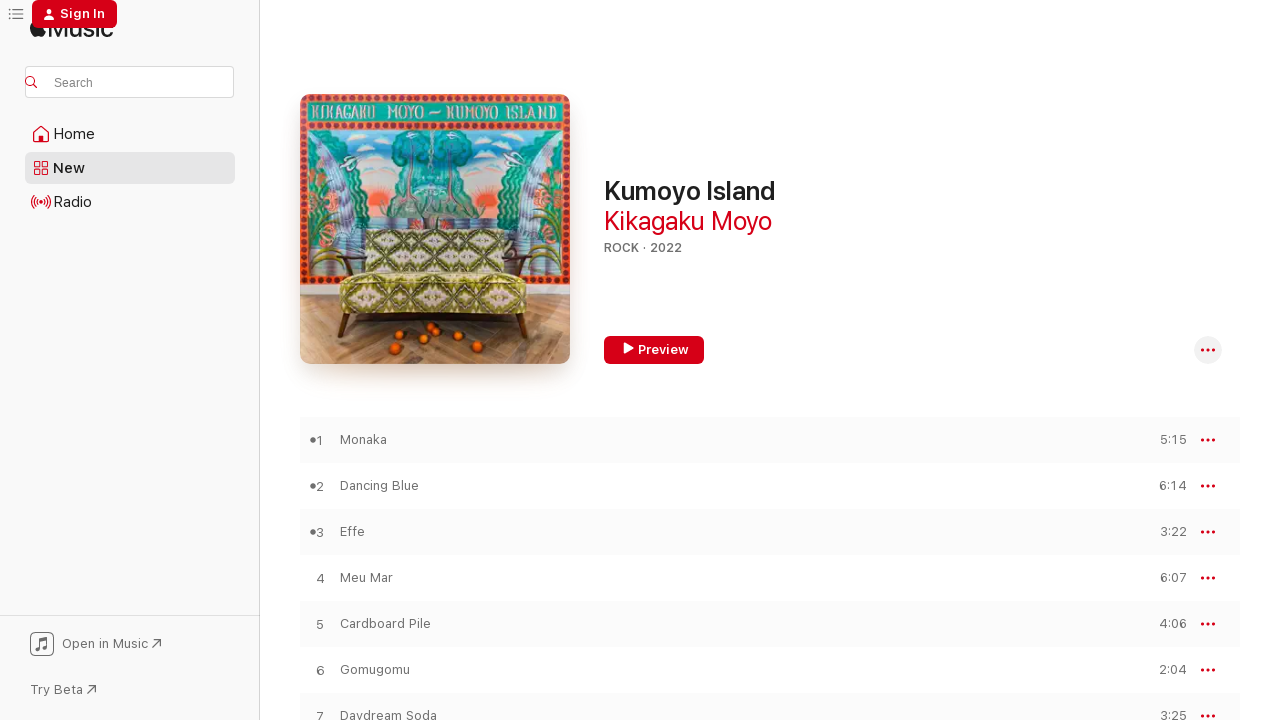

--- FILE ---
content_type: text/html
request_url: https://music.apple.com/us/album/kumoyo-island/1619529551?itsct=music_box_link&itscg=30200&ls=1&uo=4
body_size: 24047
content:
<!DOCTYPE html>
<html dir="ltr" lang="en-US">
    <head>
        <!-- prettier-ignore -->
        <meta charset="utf-8">
        <!-- prettier-ignore -->
        <meta http-equiv="X-UA-Compatible" content="IE=edge">
        <!-- prettier-ignore -->
        <meta
            name="viewport"
            content="width=device-width,initial-scale=1,interactive-widget=resizes-content"
        >
        <!-- prettier-ignore -->
        <meta name="applicable-device" content="pc,mobile">
        <!-- prettier-ignore -->
        <meta name="referrer" content="strict-origin">
        <!-- prettier-ignore -->
        <link
            rel="apple-touch-icon"
            sizes="180x180"
            href="/assets/favicon/favicon-180.png"
        >
        <!-- prettier-ignore -->
        <link
            rel="icon"
            type="image/png"
            sizes="32x32"
            href="/assets/favicon/favicon-32.png"
        >
        <!-- prettier-ignore -->
        <link
            rel="icon"
            type="image/png"
            sizes="16x16"
            href="/assets/favicon/favicon-16.png"
        >
        <!-- prettier-ignore -->
        <link
            rel="mask-icon"
            href="/assets/favicon/favicon.svg"
            color="#fa233b"
        >
        <!-- prettier-ignore -->
        <link rel="manifest" href="/manifest.json">

        <title>‎Kumoyo Island - Album by Kikagaku Moyo - Apple Music</title><!-- HEAD_svelte-1cypuwr_START --><link rel="preconnect" href="//www.apple.com/wss/fonts" crossorigin="anonymous"><link rel="stylesheet" href="//www.apple.com/wss/fonts?families=SF+Pro,v4%7CSF+Pro+Icons,v1&amp;display=swap" type="text/css" referrerpolicy="strict-origin-when-cross-origin"><!-- HEAD_svelte-1cypuwr_END --><!-- HEAD_svelte-1dn0qnz_START -->    <meta name="description" content="Listen to Kumoyo Island by Kikagaku Moyo on Apple Music. 2022. 11 Songs. Duration: 48 minutes."> <meta name="keywords" content="listen, Kumoyo Island, Kikagaku Moyo, music, singles, songs, Rock, streaming music, apple music"> <link rel="canonical" href="https://music.apple.com/us/album/kumoyo-island/1619529551">   <link rel="alternate" type="application/json+oembed" href="https://music.apple.com/api/oembed?url=https%3A%2F%2Fmusic.apple.com%2Fus%2Falbum%2Fkumoyo-island%2F1619529551" title="Kumoyo Island by Kikagaku Moyo on Apple Music">  <meta name="al:ios:app_store_id" content="1108187390"> <meta name="al:ios:app_name" content="Apple Music"> <meta name="apple:content_id" content="1619529551"> <meta name="apple:title" content="Kumoyo Island"> <meta name="apple:description" content="Listen to Kumoyo Island by Kikagaku Moyo on Apple Music. 2022. 11 Songs. Duration: 48 minutes.">   <meta property="og:title" content="Kumoyo Island by Kikagaku Moyo on Apple Music"> <meta property="og:description" content="Album · 2022 · 11 Songs"> <meta property="og:site_name" content="Apple Music - Web Player"> <meta property="og:url" content="https://music.apple.com/us/album/kumoyo-island/1619529551"> <meta property="og:image" content="https://is1-ssl.mzstatic.com/image/thumb/Music112/v4/9a/4f/a5/9a4fa586-908f-5716-8b8d-a23bcbf30fd4/4523132139579_cover.jpg/1200x630bf-60.jpg"> <meta property="og:image:secure_url" content="https://is1-ssl.mzstatic.com/image/thumb/Music112/v4/9a/4f/a5/9a4fa586-908f-5716-8b8d-a23bcbf30fd4/4523132139579_cover.jpg/1200x630bf-60.jpg"> <meta property="og:image:alt" content="Kumoyo Island by Kikagaku Moyo on Apple Music"> <meta property="og:image:width" content="1200"> <meta property="og:image:height" content="630"> <meta property="og:image:type" content="image/jpg"> <meta property="og:type" content="music.album"> <meta property="og:locale" content="en_US">  <meta property="music:song_count" content="11"> <meta property="music:song" content="https://music.apple.com/us/song/monaka/1619529563"> <meta property="music:song:preview_url:secure_url" content="https://music.apple.com/us/song/monaka/1619529563"> <meta property="music:song:disc" content="1"> <meta property="music:song:duration" content="PT5M15S"> <meta property="music:song:track" content="1">  <meta property="music:song" content="https://music.apple.com/us/song/dancing-blue/1619529567"> <meta property="music:song:preview_url:secure_url" content="https://music.apple.com/us/song/dancing-blue/1619529567"> <meta property="music:song:disc" content="1"> <meta property="music:song:duration" content="PT6M14S"> <meta property="music:song:track" content="2">  <meta property="music:song" content="https://music.apple.com/us/song/effe/1619529569"> <meta property="music:song:preview_url:secure_url" content="https://music.apple.com/us/song/effe/1619529569"> <meta property="music:song:disc" content="1"> <meta property="music:song:duration" content="PT3M22S"> <meta property="music:song:track" content="3">  <meta property="music:song" content="https://music.apple.com/us/song/meu-mar/1619529570"> <meta property="music:song:preview_url:secure_url" content="https://music.apple.com/us/song/meu-mar/1619529570"> <meta property="music:song:disc" content="1"> <meta property="music:song:duration" content="PT6M7S"> <meta property="music:song:track" content="4">  <meta property="music:song" content="https://music.apple.com/us/song/cardboard-pile/1619529726"> <meta property="music:song:preview_url:secure_url" content="https://music.apple.com/us/song/cardboard-pile/1619529726"> <meta property="music:song:disc" content="1"> <meta property="music:song:duration" content="PT4M6S"> <meta property="music:song:track" content="5">  <meta property="music:song" content="https://music.apple.com/us/song/gomugomu/1619529729"> <meta property="music:song:preview_url:secure_url" content="https://music.apple.com/us/song/gomugomu/1619529729"> <meta property="music:song:disc" content="1"> <meta property="music:song:duration" content="PT2M4S"> <meta property="music:song:track" content="6">  <meta property="music:song" content="https://music.apple.com/us/song/daydream-soda/1619529732"> <meta property="music:song:preview_url:secure_url" content="https://music.apple.com/us/song/daydream-soda/1619529732"> <meta property="music:song:disc" content="1"> <meta property="music:song:duration" content="PT3M25S"> <meta property="music:song:track" content="7">  <meta property="music:song" content="https://music.apple.com/us/song/field-of-tiger-lilies/1619529734"> <meta property="music:song:preview_url:secure_url" content="https://music.apple.com/us/song/field-of-tiger-lilies/1619529734"> <meta property="music:song:disc" content="1"> <meta property="music:song:duration" content="PT1M19S"> <meta property="music:song:track" content="8">  <meta property="music:song" content="https://music.apple.com/us/song/yayoi-iyayoi/1619529738"> <meta property="music:song:preview_url:secure_url" content="https://music.apple.com/us/song/yayoi-iyayoi/1619529738"> <meta property="music:song:disc" content="1"> <meta property="music:song:duration" content="PT6M58S"> <meta property="music:song:track" content="9">  <meta property="music:song" content="https://music.apple.com/us/song/nap-song/1619529743"> <meta property="music:song:preview_url:secure_url" content="https://music.apple.com/us/song/nap-song/1619529743"> <meta property="music:song:disc" content="1"> <meta property="music:song:duration" content="PT2M58S"> <meta property="music:song:track" content="10">  <meta property="music:song" content="https://music.apple.com/us/song/maison-silk-road/1619529744"> <meta property="music:song:preview_url:secure_url" content="https://music.apple.com/us/song/maison-silk-road/1619529744"> <meta property="music:song:disc" content="1"> <meta property="music:song:duration" content="PT6M20S"> <meta property="music:song:track" content="11">   <meta property="music:musician" content="https://music.apple.com/us/artist/kikagaku-moyo/874384511"> <meta property="music:release_date" content="2022-05-06T00:00:00.000Z">   <meta name="twitter:title" content="Kumoyo Island by Kikagaku Moyo on Apple Music"> <meta name="twitter:description" content="Album · 2022 · 11 Songs"> <meta name="twitter:site" content="@AppleMusic"> <meta name="twitter:image" content="https://is1-ssl.mzstatic.com/image/thumb/Music112/v4/9a/4f/a5/9a4fa586-908f-5716-8b8d-a23bcbf30fd4/4523132139579_cover.jpg/600x600bf-60.jpg"> <meta name="twitter:image:alt" content="Kumoyo Island by Kikagaku Moyo on Apple Music"> <meta name="twitter:card" content="summary">     <!-- HTML_TAG_START -->
                <script id=schema:music-album type="application/ld+json">
                    {"@context":"http://schema.org","@type":"MusicAlbum","name":"Kumoyo Island","description":"Listen to Kumoyo Island by Kikagaku Moyo on Apple Music. 2022. 11 Songs. Duration: 48 minutes.","citation":[{"@type":"MusicAlbum","image":"https://is1-ssl.mzstatic.com/image/thumb/Music122/v4/77/9e/d7/779ed764-0967-ea50-9989-7e76bc088db5/859763553557_cover.jpg/1200x630bb.jpg","url":"https://music.apple.com/us/album/fortune-goodies/1633115742","name":"Fortune Goodies"},{"@type":"MusicAlbum","image":"https://is1-ssl.mzstatic.com/image/thumb/Music122/v4/a3/bd/f5/a3bdf577-8cab-6e59-29da-2be76a8edda0/22UMGIM74745.rgb.jpg/1200x630bb.jpg","url":"https://music.apple.com/us/album/changes/1644967584","name":"Changes"},{"@type":"MusicAlbum","image":"https://is1-ssl.mzstatic.com/image/thumb/Music122/v4/48/39/51/48395130-accf-695b-95f0-e23e4aa34da6/5056495000631_1.jpg/1200x630bb.jpg","url":"https://music.apple.com/us/album/the-organic-band/1645435690","name":"The Organic Band"},{"@type":"MusicAlbum","image":"https://is1-ssl.mzstatic.com/image/thumb/Music112/v4/09/37/80/09378010-b031-3121-beb4-4582ac51f7e0/1064.jpg/1200x630bb.jpg","url":"https://music.apple.com/us/album/rapscallion/1630825701","name":"Rapscallion"},{"@type":"MusicAlbum","image":"https://is1-ssl.mzstatic.com/image/thumb/Music116/v4/c8/32/74/c832747a-491c-107d-0677-a757a1732461/4030433612477_cover.jpg/1200x630bb.jpg","url":"https://music.apple.com/us/album/the-age-of-aquarius/1604213564","name":"The Age of Aquarius"},{"@type":"MusicAlbum","image":"https://is1-ssl.mzstatic.com/image/thumb/Music112/v4/df/d7/bd/dfd7bd23-0637-1f8a-66da-c4459efd100d/733102725723.jpg/1200x630bb.jpg","url":"https://music.apple.com/us/album/a-foul-form/1623252966","name":"A Foul Form"},{"@type":"MusicAlbum","image":"https://is1-ssl.mzstatic.com/image/thumb/Music112/v4/d3/e1/cc/d3e1ccf3-3108-8f97-1702-f0c7de6a517a/37071.jpg/1200x630bb.jpg","url":"https://music.apple.com/us/album/interloper/1659715050","name":"Interloper"},{"@type":"MusicAlbum","image":"https://is1-ssl.mzstatic.com/image/thumb/Music116/v4/76/e6/96/76e696e3-9e10-5c13-f74f-2d09ed2f50fb/781484083023.png/1200x630bb.jpg","url":"https://music.apple.com/us/album/hello-hi/1617958048","name":"\"Hello, Hi\""},{"@type":"MusicAlbum","image":"https://is1-ssl.mzstatic.com/image/thumb/Music122/v4/fe/5d/f9/fe5df900-dcb6-b172-ab17-ad4b1d5c1c7c/3616845311361.png/1200x630bb.jpg","url":"https://music.apple.com/us/album/bob-holiday-ep/1659878830","name":"Bob Holiday - EP"},{"@type":"MusicAlbum","image":"https://is1-ssl.mzstatic.com/image/thumb/Music126/v4/f1/0c/33/f10c3317-5c98-c7aa-0181-acd3a6713d6d/197190694420.jpg/1200x630bb.jpg","url":"https://music.apple.com/us/album/endless-dave-ep/1722237885","name":"Endless Dave - EP"}],"tracks":[{"@type":"MusicRecording","name":"Monaka","duration":"PT5M15S","url":"https://music.apple.com/us/song/monaka/1619529563","offers":{"@type":"Offer","category":"free","price":0},"audio":{"@type":"AudioObject","potentialAction":{"@type":"ListenAction","expectsAcceptanceOf":{"@type":"Offer","category":"free"},"target":{"@type":"EntryPoint","actionPlatform":"https://music.apple.com/us/song/monaka/1619529563"}},"name":"Monaka","contentUrl":"https://audio-ssl.itunes.apple.com/itunes-assets/AudioPreview112/v4/05/9d/d1/059dd186-8bde-b972-c2b4-d2d62bb9eb87/mzaf_17007410565955707610.plus.aac.ep.m4a","duration":"PT5M15S","uploadDate":"2022-05-06","thumbnailUrl":"https://is1-ssl.mzstatic.com/image/thumb/Music112/v4/9a/4f/a5/9a4fa586-908f-5716-8b8d-a23bcbf30fd4/4523132139579_cover.jpg/1200x630bb.jpg"}},{"@type":"MusicRecording","name":"Dancing Blue","duration":"PT6M14S","url":"https://music.apple.com/us/song/dancing-blue/1619529567","offers":{"@type":"Offer","category":"free","price":0},"audio":{"@type":"AudioObject","potentialAction":{"@type":"ListenAction","expectsAcceptanceOf":{"@type":"Offer","category":"free"},"target":{"@type":"EntryPoint","actionPlatform":"https://music.apple.com/us/song/dancing-blue/1619529567"}},"name":"Dancing Blue","contentUrl":"https://audio-ssl.itunes.apple.com/itunes-assets/AudioPreview122/v4/df/89/93/df899364-aa56-cfb7-fbe6-cdafe95b4f46/mzaf_6287521776364142271.plus.aac.ep.m4a","duration":"PT6M14S","uploadDate":"2022-05-06","thumbnailUrl":"https://is1-ssl.mzstatic.com/image/thumb/Music112/v4/9a/4f/a5/9a4fa586-908f-5716-8b8d-a23bcbf30fd4/4523132139579_cover.jpg/1200x630bb.jpg"}},{"@type":"MusicRecording","name":"Effe","duration":"PT3M22S","url":"https://music.apple.com/us/song/effe/1619529569","offers":{"@type":"Offer","category":"free","price":0},"audio":{"@type":"AudioObject","potentialAction":{"@type":"ListenAction","expectsAcceptanceOf":{"@type":"Offer","category":"free"},"target":{"@type":"EntryPoint","actionPlatform":"https://music.apple.com/us/song/effe/1619529569"}},"name":"Effe","contentUrl":"https://audio-ssl.itunes.apple.com/itunes-assets/AudioPreview112/v4/4f/66/8b/4f668b28-7a90-d6da-3570-e53432710091/mzaf_9846642604001756840.plus.aac.ep.m4a","duration":"PT3M22S","uploadDate":"2022-05-06","thumbnailUrl":"https://is1-ssl.mzstatic.com/image/thumb/Music112/v4/9a/4f/a5/9a4fa586-908f-5716-8b8d-a23bcbf30fd4/4523132139579_cover.jpg/1200x630bb.jpg"}},{"@type":"MusicRecording","name":"Meu Mar","duration":"PT6M7S","url":"https://music.apple.com/us/song/meu-mar/1619529570","offers":{"@type":"Offer","category":"free","price":0},"audio":{"@type":"AudioObject","potentialAction":{"@type":"ListenAction","expectsAcceptanceOf":{"@type":"Offer","category":"free"},"target":{"@type":"EntryPoint","actionPlatform":"https://music.apple.com/us/song/meu-mar/1619529570"}},"name":"Meu Mar","contentUrl":"https://audio-ssl.itunes.apple.com/itunes-assets/AudioPreview126/v4/78/c2/5a/78c25a42-90d3-4daa-3403-cc7932c18fc9/mzaf_4143898763670651190.plus.aac.ep.m4a","duration":"PT6M7S","uploadDate":"2022-05-06","thumbnailUrl":"https://is1-ssl.mzstatic.com/image/thumb/Music112/v4/9a/4f/a5/9a4fa586-908f-5716-8b8d-a23bcbf30fd4/4523132139579_cover.jpg/1200x630bb.jpg"}},{"@type":"MusicRecording","name":"Cardboard Pile","duration":"PT4M6S","url":"https://music.apple.com/us/song/cardboard-pile/1619529726","offers":{"@type":"Offer","category":"free","price":0},"audio":{"@type":"AudioObject","potentialAction":{"@type":"ListenAction","expectsAcceptanceOf":{"@type":"Offer","category":"free"},"target":{"@type":"EntryPoint","actionPlatform":"https://music.apple.com/us/song/cardboard-pile/1619529726"}},"name":"Cardboard Pile","contentUrl":"https://audio-ssl.itunes.apple.com/itunes-assets/AudioPreview122/v4/38/18/0f/38180f46-5b0c-78e0-5368-5762c2f0506e/mzaf_18289657285044142905.plus.aac.ep.m4a","duration":"PT4M6S","uploadDate":"2022-04-11","thumbnailUrl":"https://is1-ssl.mzstatic.com/image/thumb/Music112/v4/9a/4f/a5/9a4fa586-908f-5716-8b8d-a23bcbf30fd4/4523132139579_cover.jpg/1200x630bb.jpg"}},{"@type":"MusicRecording","name":"Gomugomu","duration":"PT2M4S","url":"https://music.apple.com/us/song/gomugomu/1619529729","offers":{"@type":"Offer","category":"free","price":0},"audio":{"@type":"AudioObject","potentialAction":{"@type":"ListenAction","expectsAcceptanceOf":{"@type":"Offer","category":"free"},"target":{"@type":"EntryPoint","actionPlatform":"https://music.apple.com/us/song/gomugomu/1619529729"}},"name":"Gomugomu","contentUrl":"https://audio-ssl.itunes.apple.com/itunes-assets/AudioPreview126/v4/3d/88/b1/3d88b11f-8da7-eba9-7567-0ee7e55f29ff/mzaf_5137402439463626340.plus.aac.p.m4a","duration":"PT2M4S","uploadDate":"2022-04-26","thumbnailUrl":"https://is1-ssl.mzstatic.com/image/thumb/Music112/v4/9a/4f/a5/9a4fa586-908f-5716-8b8d-a23bcbf30fd4/4523132139579_cover.jpg/1200x630bb.jpg"}},{"@type":"MusicRecording","name":"Daydream Soda","duration":"PT3M25S","url":"https://music.apple.com/us/song/daydream-soda/1619529732","offers":{"@type":"Offer","category":"free","price":0},"audio":{"@type":"AudioObject","potentialAction":{"@type":"ListenAction","expectsAcceptanceOf":{"@type":"Offer","category":"free"},"target":{"@type":"EntryPoint","actionPlatform":"https://music.apple.com/us/song/daydream-soda/1619529732"}},"name":"Daydream Soda","contentUrl":"https://audio-ssl.itunes.apple.com/itunes-assets/AudioPreview116/v4/60/98/cd/6098cd93-d056-5810-2eb1-64099d76a5b5/mzaf_8227041660586250499.plus.aac.ep.m4a","duration":"PT3M25S","uploadDate":"2022-05-06","thumbnailUrl":"https://is1-ssl.mzstatic.com/image/thumb/Music112/v4/9a/4f/a5/9a4fa586-908f-5716-8b8d-a23bcbf30fd4/4523132139579_cover.jpg/1200x630bb.jpg"}},{"@type":"MusicRecording","name":"Field of Tiger Lilies","duration":"PT1M19S","url":"https://music.apple.com/us/song/field-of-tiger-lilies/1619529734","offers":{"@type":"Offer","category":"free","price":0},"audio":{"@type":"AudioObject","potentialAction":{"@type":"ListenAction","expectsAcceptanceOf":{"@type":"Offer","category":"free"},"target":{"@type":"EntryPoint","actionPlatform":"https://music.apple.com/us/song/field-of-tiger-lilies/1619529734"}},"name":"Field of Tiger Lilies","contentUrl":"https://audio-ssl.itunes.apple.com/itunes-assets/AudioPreview112/v4/4e/74/38/4e743899-0e2d-efc8-af64-5ccf1f524c96/mzaf_9822502698107048263.plus.aac.p.m4a","duration":"PT1M19S","uploadDate":"2022-05-06","thumbnailUrl":"https://is1-ssl.mzstatic.com/image/thumb/Music112/v4/9a/4f/a5/9a4fa586-908f-5716-8b8d-a23bcbf30fd4/4523132139579_cover.jpg/1200x630bb.jpg"}},{"@type":"MusicRecording","name":"Yayoi, Iyayoi","duration":"PT6M58S","url":"https://music.apple.com/us/song/yayoi-iyayoi/1619529738","offers":{"@type":"Offer","category":"free","price":0},"audio":{"@type":"AudioObject","potentialAction":{"@type":"ListenAction","expectsAcceptanceOf":{"@type":"Offer","category":"free"},"target":{"@type":"EntryPoint","actionPlatform":"https://music.apple.com/us/song/yayoi-iyayoi/1619529738"}},"name":"Yayoi, Iyayoi","contentUrl":"https://audio-ssl.itunes.apple.com/itunes-assets/AudioPreview122/v4/9e/8d/d1/9e8dd1da-6eaf-00a6-fb5d-726a7b7ddad9/mzaf_18092525438480085364.plus.aac.ep.m4a","duration":"PT6M58S","uploadDate":"2022-05-06","thumbnailUrl":"https://is1-ssl.mzstatic.com/image/thumb/Music112/v4/9a/4f/a5/9a4fa586-908f-5716-8b8d-a23bcbf30fd4/4523132139579_cover.jpg/1200x630bb.jpg"}},{"@type":"MusicRecording","name":"Nap Song","duration":"PT2M58S","url":"https://music.apple.com/us/song/nap-song/1619529743","offers":{"@type":"Offer","category":"free","price":0},"audio":{"@type":"AudioObject","potentialAction":{"@type":"ListenAction","expectsAcceptanceOf":{"@type":"Offer","category":"free"},"target":{"@type":"EntryPoint","actionPlatform":"https://music.apple.com/us/song/nap-song/1619529743"}},"name":"Nap Song","contentUrl":"https://audio-ssl.itunes.apple.com/itunes-assets/AudioPreview112/v4/8a/e1/cf/8ae1cf44-008d-54d5-1bcd-4d094e8b977f/mzaf_5870297704041999650.plus.aac.ep.m4a","duration":"PT2M58S","uploadDate":"2022-05-06","thumbnailUrl":"https://is1-ssl.mzstatic.com/image/thumb/Music112/v4/9a/4f/a5/9a4fa586-908f-5716-8b8d-a23bcbf30fd4/4523132139579_cover.jpg/1200x630bb.jpg"}},{"@type":"MusicRecording","name":"Maison Silk Road","duration":"PT6M20S","url":"https://music.apple.com/us/song/maison-silk-road/1619529744","offers":{"@type":"Offer","category":"free","price":0},"audio":{"@type":"AudioObject","potentialAction":{"@type":"ListenAction","expectsAcceptanceOf":{"@type":"Offer","category":"free"},"target":{"@type":"EntryPoint","actionPlatform":"https://music.apple.com/us/song/maison-silk-road/1619529744"}},"name":"Maison Silk Road","contentUrl":"https://audio-ssl.itunes.apple.com/itunes-assets/AudioPreview122/v4/dc/d8/a8/dcd8a8bd-3908-9ba2-5205-79ae18dce233/mzaf_4790932240401872872.plus.aac.ep.m4a","duration":"PT6M20S","uploadDate":"2022-05-06","thumbnailUrl":"https://is1-ssl.mzstatic.com/image/thumb/Music112/v4/9a/4f/a5/9a4fa586-908f-5716-8b8d-a23bcbf30fd4/4523132139579_cover.jpg/1200x630bb.jpg"}}],"workExample":[{"@type":"MusicAlbum","image":"https://is1-ssl.mzstatic.com/image/thumb/Music125/v4/45/fd/4c/45fd4c9d-5626-c1e0-17b8-516fe473a5fd/606825444144_cover.jpg/1200x630bb.jpg","url":"https://music.apple.com/us/album/masana-temples/1422830212","name":"Masana Temples"},{"@type":"MusicAlbum","image":"https://is1-ssl.mzstatic.com/image/thumb/Music69/v4/52/44/d3/5244d304-c892-3ae1-519d-a0dcf29ecdf0/730490463657.jpg/1200x630bb.jpg","url":"https://music.apple.com/us/album/house-in-the-tall-grass/1096949166","name":"House in the Tall Grass"},{"@type":"MusicAlbum","image":"https://is1-ssl.mzstatic.com/image/thumb/Music116/v4/71/ca/15/71ca1561-96ef-966f-ef7d-ee747631ab1b/888608896528_cover.jpg/1200x630bb.jpg","url":"https://music.apple.com/us/album/forest-of-lost-children/1566332525","name":"Forest of Lost Children"},{"@type":"MusicAlbum","image":"https://is1-ssl.mzstatic.com/image/thumb/Music62/v4/d0/01/76/d0017665-2128-c000-7bc8-545757e97567/606825444090_cover.jpg/1200x630bb.jpg","url":"https://music.apple.com/us/album/kikagaku-moyo-ep/1368194621","name":"Kikagaku Moyo - EP"},{"@type":"MusicAlbum","image":"https://is1-ssl.mzstatic.com/image/thumb/Music124/v4/93/32/90/933290db-5c91-3cdf-fec0-64a3e03ebb9c/artwork.jpg/1200x630bb.jpg","url":"https://music.apple.com/us/album/deep-fried-grandeur/1548558341","name":"Deep Fried Grandeur"},{"@type":"MusicAlbum","image":"https://is1-ssl.mzstatic.com/image/thumb/Music124/v4/dd/0f/30/dd0f30a1-64d4-154d-7659-fec4cecd32cd/606825443994_cover.jpg/1200x630bb.jpg","url":"https://music.apple.com/us/album/stone-garden-ep/1526462840","name":"Stone Garden - EP"},{"@type":"MusicAlbum","image":"https://is1-ssl.mzstatic.com/image/thumb/Music221/v4/34/c3/d7/34c3d7d5-2fcb-22b1-b45c-005152210d7d/184923129731_cover.jpg/1200x630bb.jpg","url":"https://music.apple.com/us/album/ouchi-time-single/1775785449","name":"Ouchi Time - Single"},{"@type":"MusicAlbum","image":"https://is1-ssl.mzstatic.com/image/thumb/Music122/v4/e7/e4/a0/e7e4a062-a916-ecce-e8cf-e4984547ecaa/4523132139562_cover.jpg/1200x630bb.jpg","url":"https://music.apple.com/us/album/cardboard-pile-single/1617385313","name":"Cardboard Pile - Single"},{"@type":"MusicAlbum","image":"https://is1-ssl.mzstatic.com/image/thumb/Music112/v4/e8/ed/98/e8ed98a5-efca-2d26-9171-1aa95750dd92/098787130263.png/1200x630bb.jpg","url":"https://music.apple.com/us/album/gypsy-davey-single/1495253251","name":"Gypsy Davey - Single"},{"@type":"MusicAlbum","image":"https://is1-ssl.mzstatic.com/image/thumb/Music114/v4/40/37/71/403771bf-851d-36b7-8ead-1de74ead969e/859741162535_cover.jpg/1200x630bb.jpg","url":"https://music.apple.com/us/album/mammatus-clouds/1526256405","name":"Mammatus Clouds"},{"@type":"MusicRecording","name":"Monaka","duration":"PT5M15S","url":"https://music.apple.com/us/song/monaka/1619529563","offers":{"@type":"Offer","category":"free","price":0},"audio":{"@type":"AudioObject","potentialAction":{"@type":"ListenAction","expectsAcceptanceOf":{"@type":"Offer","category":"free"},"target":{"@type":"EntryPoint","actionPlatform":"https://music.apple.com/us/song/monaka/1619529563"}},"name":"Monaka","contentUrl":"https://audio-ssl.itunes.apple.com/itunes-assets/AudioPreview112/v4/05/9d/d1/059dd186-8bde-b972-c2b4-d2d62bb9eb87/mzaf_17007410565955707610.plus.aac.ep.m4a","duration":"PT5M15S","uploadDate":"2022-05-06","thumbnailUrl":"https://is1-ssl.mzstatic.com/image/thumb/Music112/v4/9a/4f/a5/9a4fa586-908f-5716-8b8d-a23bcbf30fd4/4523132139579_cover.jpg/1200x630bb.jpg"}},{"@type":"MusicRecording","name":"Dancing Blue","duration":"PT6M14S","url":"https://music.apple.com/us/song/dancing-blue/1619529567","offers":{"@type":"Offer","category":"free","price":0},"audio":{"@type":"AudioObject","potentialAction":{"@type":"ListenAction","expectsAcceptanceOf":{"@type":"Offer","category":"free"},"target":{"@type":"EntryPoint","actionPlatform":"https://music.apple.com/us/song/dancing-blue/1619529567"}},"name":"Dancing Blue","contentUrl":"https://audio-ssl.itunes.apple.com/itunes-assets/AudioPreview122/v4/df/89/93/df899364-aa56-cfb7-fbe6-cdafe95b4f46/mzaf_6287521776364142271.plus.aac.ep.m4a","duration":"PT6M14S","uploadDate":"2022-05-06","thumbnailUrl":"https://is1-ssl.mzstatic.com/image/thumb/Music112/v4/9a/4f/a5/9a4fa586-908f-5716-8b8d-a23bcbf30fd4/4523132139579_cover.jpg/1200x630bb.jpg"}},{"@type":"MusicRecording","name":"Effe","duration":"PT3M22S","url":"https://music.apple.com/us/song/effe/1619529569","offers":{"@type":"Offer","category":"free","price":0},"audio":{"@type":"AudioObject","potentialAction":{"@type":"ListenAction","expectsAcceptanceOf":{"@type":"Offer","category":"free"},"target":{"@type":"EntryPoint","actionPlatform":"https://music.apple.com/us/song/effe/1619529569"}},"name":"Effe","contentUrl":"https://audio-ssl.itunes.apple.com/itunes-assets/AudioPreview112/v4/4f/66/8b/4f668b28-7a90-d6da-3570-e53432710091/mzaf_9846642604001756840.plus.aac.ep.m4a","duration":"PT3M22S","uploadDate":"2022-05-06","thumbnailUrl":"https://is1-ssl.mzstatic.com/image/thumb/Music112/v4/9a/4f/a5/9a4fa586-908f-5716-8b8d-a23bcbf30fd4/4523132139579_cover.jpg/1200x630bb.jpg"}},{"@type":"MusicRecording","name":"Meu Mar","duration":"PT6M7S","url":"https://music.apple.com/us/song/meu-mar/1619529570","offers":{"@type":"Offer","category":"free","price":0},"audio":{"@type":"AudioObject","potentialAction":{"@type":"ListenAction","expectsAcceptanceOf":{"@type":"Offer","category":"free"},"target":{"@type":"EntryPoint","actionPlatform":"https://music.apple.com/us/song/meu-mar/1619529570"}},"name":"Meu Mar","contentUrl":"https://audio-ssl.itunes.apple.com/itunes-assets/AudioPreview126/v4/78/c2/5a/78c25a42-90d3-4daa-3403-cc7932c18fc9/mzaf_4143898763670651190.plus.aac.ep.m4a","duration":"PT6M7S","uploadDate":"2022-05-06","thumbnailUrl":"https://is1-ssl.mzstatic.com/image/thumb/Music112/v4/9a/4f/a5/9a4fa586-908f-5716-8b8d-a23bcbf30fd4/4523132139579_cover.jpg/1200x630bb.jpg"}},{"@type":"MusicRecording","name":"Cardboard Pile","duration":"PT4M6S","url":"https://music.apple.com/us/song/cardboard-pile/1619529726","offers":{"@type":"Offer","category":"free","price":0},"audio":{"@type":"AudioObject","potentialAction":{"@type":"ListenAction","expectsAcceptanceOf":{"@type":"Offer","category":"free"},"target":{"@type":"EntryPoint","actionPlatform":"https://music.apple.com/us/song/cardboard-pile/1619529726"}},"name":"Cardboard Pile","contentUrl":"https://audio-ssl.itunes.apple.com/itunes-assets/AudioPreview122/v4/38/18/0f/38180f46-5b0c-78e0-5368-5762c2f0506e/mzaf_18289657285044142905.plus.aac.ep.m4a","duration":"PT4M6S","uploadDate":"2022-04-11","thumbnailUrl":"https://is1-ssl.mzstatic.com/image/thumb/Music112/v4/9a/4f/a5/9a4fa586-908f-5716-8b8d-a23bcbf30fd4/4523132139579_cover.jpg/1200x630bb.jpg"}},{"@type":"MusicRecording","name":"Gomugomu","duration":"PT2M4S","url":"https://music.apple.com/us/song/gomugomu/1619529729","offers":{"@type":"Offer","category":"free","price":0},"audio":{"@type":"AudioObject","potentialAction":{"@type":"ListenAction","expectsAcceptanceOf":{"@type":"Offer","category":"free"},"target":{"@type":"EntryPoint","actionPlatform":"https://music.apple.com/us/song/gomugomu/1619529729"}},"name":"Gomugomu","contentUrl":"https://audio-ssl.itunes.apple.com/itunes-assets/AudioPreview126/v4/3d/88/b1/3d88b11f-8da7-eba9-7567-0ee7e55f29ff/mzaf_5137402439463626340.plus.aac.p.m4a","duration":"PT2M4S","uploadDate":"2022-04-26","thumbnailUrl":"https://is1-ssl.mzstatic.com/image/thumb/Music112/v4/9a/4f/a5/9a4fa586-908f-5716-8b8d-a23bcbf30fd4/4523132139579_cover.jpg/1200x630bb.jpg"}},{"@type":"MusicRecording","name":"Daydream Soda","duration":"PT3M25S","url":"https://music.apple.com/us/song/daydream-soda/1619529732","offers":{"@type":"Offer","category":"free","price":0},"audio":{"@type":"AudioObject","potentialAction":{"@type":"ListenAction","expectsAcceptanceOf":{"@type":"Offer","category":"free"},"target":{"@type":"EntryPoint","actionPlatform":"https://music.apple.com/us/song/daydream-soda/1619529732"}},"name":"Daydream Soda","contentUrl":"https://audio-ssl.itunes.apple.com/itunes-assets/AudioPreview116/v4/60/98/cd/6098cd93-d056-5810-2eb1-64099d76a5b5/mzaf_8227041660586250499.plus.aac.ep.m4a","duration":"PT3M25S","uploadDate":"2022-05-06","thumbnailUrl":"https://is1-ssl.mzstatic.com/image/thumb/Music112/v4/9a/4f/a5/9a4fa586-908f-5716-8b8d-a23bcbf30fd4/4523132139579_cover.jpg/1200x630bb.jpg"}},{"@type":"MusicRecording","name":"Field of Tiger Lilies","duration":"PT1M19S","url":"https://music.apple.com/us/song/field-of-tiger-lilies/1619529734","offers":{"@type":"Offer","category":"free","price":0},"audio":{"@type":"AudioObject","potentialAction":{"@type":"ListenAction","expectsAcceptanceOf":{"@type":"Offer","category":"free"},"target":{"@type":"EntryPoint","actionPlatform":"https://music.apple.com/us/song/field-of-tiger-lilies/1619529734"}},"name":"Field of Tiger Lilies","contentUrl":"https://audio-ssl.itunes.apple.com/itunes-assets/AudioPreview112/v4/4e/74/38/4e743899-0e2d-efc8-af64-5ccf1f524c96/mzaf_9822502698107048263.plus.aac.p.m4a","duration":"PT1M19S","uploadDate":"2022-05-06","thumbnailUrl":"https://is1-ssl.mzstatic.com/image/thumb/Music112/v4/9a/4f/a5/9a4fa586-908f-5716-8b8d-a23bcbf30fd4/4523132139579_cover.jpg/1200x630bb.jpg"}},{"@type":"MusicRecording","name":"Yayoi, Iyayoi","duration":"PT6M58S","url":"https://music.apple.com/us/song/yayoi-iyayoi/1619529738","offers":{"@type":"Offer","category":"free","price":0},"audio":{"@type":"AudioObject","potentialAction":{"@type":"ListenAction","expectsAcceptanceOf":{"@type":"Offer","category":"free"},"target":{"@type":"EntryPoint","actionPlatform":"https://music.apple.com/us/song/yayoi-iyayoi/1619529738"}},"name":"Yayoi, Iyayoi","contentUrl":"https://audio-ssl.itunes.apple.com/itunes-assets/AudioPreview122/v4/9e/8d/d1/9e8dd1da-6eaf-00a6-fb5d-726a7b7ddad9/mzaf_18092525438480085364.plus.aac.ep.m4a","duration":"PT6M58S","uploadDate":"2022-05-06","thumbnailUrl":"https://is1-ssl.mzstatic.com/image/thumb/Music112/v4/9a/4f/a5/9a4fa586-908f-5716-8b8d-a23bcbf30fd4/4523132139579_cover.jpg/1200x630bb.jpg"}},{"@type":"MusicRecording","name":"Nap Song","duration":"PT2M58S","url":"https://music.apple.com/us/song/nap-song/1619529743","offers":{"@type":"Offer","category":"free","price":0},"audio":{"@type":"AudioObject","potentialAction":{"@type":"ListenAction","expectsAcceptanceOf":{"@type":"Offer","category":"free"},"target":{"@type":"EntryPoint","actionPlatform":"https://music.apple.com/us/song/nap-song/1619529743"}},"name":"Nap Song","contentUrl":"https://audio-ssl.itunes.apple.com/itunes-assets/AudioPreview112/v4/8a/e1/cf/8ae1cf44-008d-54d5-1bcd-4d094e8b977f/mzaf_5870297704041999650.plus.aac.ep.m4a","duration":"PT2M58S","uploadDate":"2022-05-06","thumbnailUrl":"https://is1-ssl.mzstatic.com/image/thumb/Music112/v4/9a/4f/a5/9a4fa586-908f-5716-8b8d-a23bcbf30fd4/4523132139579_cover.jpg/1200x630bb.jpg"}},{"@type":"MusicRecording","name":"Maison Silk Road","duration":"PT6M20S","url":"https://music.apple.com/us/song/maison-silk-road/1619529744","offers":{"@type":"Offer","category":"free","price":0},"audio":{"@type":"AudioObject","potentialAction":{"@type":"ListenAction","expectsAcceptanceOf":{"@type":"Offer","category":"free"},"target":{"@type":"EntryPoint","actionPlatform":"https://music.apple.com/us/song/maison-silk-road/1619529744"}},"name":"Maison Silk Road","contentUrl":"https://audio-ssl.itunes.apple.com/itunes-assets/AudioPreview122/v4/dc/d8/a8/dcd8a8bd-3908-9ba2-5205-79ae18dce233/mzaf_4790932240401872872.plus.aac.ep.m4a","duration":"PT6M20S","uploadDate":"2022-05-06","thumbnailUrl":"https://is1-ssl.mzstatic.com/image/thumb/Music112/v4/9a/4f/a5/9a4fa586-908f-5716-8b8d-a23bcbf30fd4/4523132139579_cover.jpg/1200x630bb.jpg"}}],"url":"https://music.apple.com/us/album/kumoyo-island/1619529551","image":"https://is1-ssl.mzstatic.com/image/thumb/Music112/v4/9a/4f/a5/9a4fa586-908f-5716-8b8d-a23bcbf30fd4/4523132139579_cover.jpg/1200x630bb.jpg","potentialAction":{"@type":"ListenAction","expectsAcceptanceOf":{"@type":"Offer","category":"free"},"target":{"@type":"EntryPoint","actionPlatform":"https://music.apple.com/us/album/kumoyo-island/1619529551"}},"genre":["Rock","Music"],"datePublished":"2022-05-06","byArtist":[{"@type":"MusicGroup","url":"https://music.apple.com/us/artist/kikagaku-moyo/874384511","name":"Kikagaku Moyo"}]}
                </script>
                <!-- HTML_TAG_END -->    <!-- HEAD_svelte-1dn0qnz_END -->
      <script type="module" crossorigin src="/assets/index~77561b5388.js"></script>
      <link rel="stylesheet" href="/assets/index~95276f17a2.css">
      <script type="module">import.meta.url;import("_").catch(()=>1);async function* g(){};window.__vite_is_modern_browser=true;</script>
      <script type="module">!function(){if(window.__vite_is_modern_browser)return;console.warn("vite: loading legacy chunks, syntax error above and the same error below should be ignored");var e=document.getElementById("vite-legacy-polyfill"),n=document.createElement("script");n.src=e.src,n.onload=function(){System.import(document.getElementById('vite-legacy-entry').getAttribute('data-src'))},document.body.appendChild(n)}();</script>
    </head>
    <body>
        <script src="/assets/focus-visible/focus-visible.min.js"></script>
        
        <script
            async
            src="/includes/js-cdn/musickit/v3/amp/musickit.js"
        ></script>
        <script
            type="module"
            async
            src="/includes/js-cdn/musickit/v3/components/musickit-components/musickit-components.esm.js"
        ></script>
        <script
            nomodule
            async
            src="/includes/js-cdn/musickit/v3/components/musickit-components/musickit-components.js"
        ></script>
        <svg style="display: none" xmlns="http://www.w3.org/2000/svg">
            <symbol id="play-circle-fill" viewBox="0 0 60 60">
                <path
                    class="icon-circle-fill__circle"
                    fill="var(--iconCircleFillBG, transparent)"
                    d="M30 60c16.411 0 30-13.617 30-30C60 13.588 46.382 0 29.971 0 13.588 0 .001 13.588.001 30c0 16.383 13.617 30 30 30Z"
                />
                <path
                    fill="var(--iconFillArrow, var(--keyColor, black))"
                    d="M24.411 41.853c-1.41.853-3.028.177-3.028-1.294V19.47c0-1.44 1.735-2.058 3.028-1.294l17.265 10.235a1.89 1.89 0 0 1 0 3.265L24.411 41.853Z"
                />
            </symbol>
        </svg>
        <div class="body-container">
              <div class="app-container svelte-t3vj1e" data-testid="app-container">   <div class="header svelte-rjjbqs" data-testid="header"><nav data-testid="navigation" class="navigation svelte-13li0vp"><div class="navigation__header svelte-13li0vp"><div data-testid="logo" class="logo svelte-1o7dz8w"> <a aria-label="Apple Music" role="img" href="https://music.apple.com/us/home" class="svelte-1o7dz8w"><svg height="20" viewBox="0 0 83 20" width="83" xmlns="http://www.w3.org/2000/svg" class="logo" aria-hidden="true"><path d="M34.752 19.746V6.243h-.088l-5.433 13.503h-2.074L21.711 6.243h-.087v13.503h-2.548V1.399h3.235l5.833 14.621h.1l5.82-14.62h3.248v18.347h-2.56zm16.649 0h-2.586v-2.263h-.062c-.725 1.602-2.061 2.504-4.072 2.504-2.86 0-4.61-1.894-4.61-4.958V6.37h2.698v8.125c0 2.034.95 3.127 2.81 3.127 1.95 0 3.124-1.373 3.124-3.458V6.37H51.4v13.376zm7.394-13.618c3.06 0 5.046 1.73 5.134 4.196h-2.536c-.15-1.296-1.087-2.11-2.598-2.11-1.462 0-2.436.724-2.436 1.793 0 .839.6 1.41 2.023 1.741l2.136.496c2.686.636 3.71 1.704 3.71 3.636 0 2.442-2.236 4.12-5.333 4.12-3.285 0-5.26-1.64-5.509-4.183h2.673c.25 1.398 1.187 2.085 2.836 2.085 1.623 0 2.623-.687 2.623-1.78 0-.865-.487-1.373-1.924-1.704l-2.136-.508c-2.498-.585-3.735-1.806-3.735-3.75 0-2.391 2.049-4.032 5.072-4.032zM66.1 2.836c0-.878.7-1.577 1.561-1.577.862 0 1.55.7 1.55 1.577 0 .864-.688 1.576-1.55 1.576a1.573 1.573 0 0 1-1.56-1.576zm.212 3.534h2.698v13.376h-2.698zm14.089 4.603c-.275-1.424-1.324-2.556-3.085-2.556-2.086 0-3.46 1.767-3.46 4.64 0 2.938 1.386 4.642 3.485 4.642 1.66 0 2.748-.928 3.06-2.48H83C82.713 18.067 80.477 20 77.317 20c-3.76 0-6.208-2.62-6.208-6.942 0-4.247 2.448-6.93 6.183-6.93 3.385 0 5.446 2.213 5.683 4.845h-2.573zM10.824 3.189c-.698.834-1.805 1.496-2.913 1.398-.145-1.128.41-2.33 1.036-3.065C9.644.662 10.848.05 11.835 0c.121 1.178-.336 2.33-1.01 3.19zm.999 1.619c.624.049 2.425.244 3.578 1.98-.096.074-2.137 1.272-2.113 3.79.024 3.01 2.593 4.012 2.617 4.037-.024.074-.407 1.419-1.344 2.812-.817 1.224-1.657 2.422-3.002 2.447-1.297.024-1.73-.783-3.218-.783-1.489 0-1.97.758-3.194.807-1.297.048-2.28-1.297-3.097-2.52C.368 14.908-.904 10.408.825 7.375c.84-1.516 2.377-2.47 4.034-2.495 1.273-.023 2.45.857 3.218.857.769 0 2.137-1.027 3.746-.93z"></path></svg></a>   </div> <div class="search-input-wrapper svelte-nrtdem" data-testid="search-input"><div data-testid="amp-search-input" aria-controls="search-suggestions" aria-expanded="false" aria-haspopup="listbox" aria-owns="search-suggestions" class="search-input-container svelte-rg26q6" tabindex="-1" role=""><div class="flex-container svelte-rg26q6"><form role="search" id="search-input-form" class="svelte-rg26q6"><svg height="16" width="16" viewBox="0 0 16 16" class="search-svg" aria-hidden="true"><path d="M11.87 10.835c.018.015.035.03.051.047l3.864 3.863a.735.735 0 1 1-1.04 1.04l-3.863-3.864a.744.744 0 0 1-.047-.051 6.667 6.667 0 1 1 1.035-1.035zM6.667 12a5.333 5.333 0 1 0 0-10.667 5.333 5.333 0 0 0 0 10.667z"></path></svg> <input aria-autocomplete="list" aria-multiline="false" aria-controls="search-suggestions" placeholder="Search" spellcheck="false" autocomplete="off" autocorrect="off" autocapitalize="off" type="search" class="search-input__text-field svelte-rg26q6" data-testid="search-input__text-field"></form> </div> <div data-testid="search-scope-bar"></div>   </div> </div></div> <div data-testid="navigation-content" class="navigation__content svelte-13li0vp" id="navigation" aria-hidden="false"> <div class="navigation__scrollable-container svelte-13li0vp"><div data-testid="navigation-items-primary" class="navigation-items navigation-items--primary svelte-ng61m8"> <ul class="navigation-items__list svelte-ng61m8">  <li class="navigation-item navigation-item__home svelte-1a5yt87" aria-selected="false" data-testid="navigation-item"> <a href="https://music.apple.com/us/home" class="navigation-item__link svelte-1a5yt87" role="button" data-testid="home" aria-pressed="false"><div class="navigation-item__content svelte-zhx7t9"> <span class="navigation-item__icon svelte-zhx7t9"> <svg width="24" height="24" viewBox="0 0 24 24" xmlns="http://www.w3.org/2000/svg" aria-hidden="true"><path d="M5.93 20.16a1.94 1.94 0 0 1-1.43-.502c-.334-.335-.502-.794-.502-1.393v-7.142c0-.362.062-.688.177-.953.123-.264.326-.529.6-.75l6.145-5.157c.176-.141.344-.247.52-.318.176-.07.362-.105.564-.105.194 0 .388.035.565.105.176.07.352.177.52.318l6.146 5.158c.273.23.467.476.59.75.124.264.177.59.177.96v7.134c0 .59-.159 1.058-.503 1.393-.335.335-.811.503-1.428.503H5.929Zm12.14-1.172c.221 0 .406-.07.547-.212a.688.688 0 0 0 .22-.511v-7.142c0-.177-.026-.344-.087-.459a.97.97 0 0 0-.265-.353l-6.154-5.149a.756.756 0 0 0-.177-.115.37.37 0 0 0-.15-.035.37.37 0 0 0-.158.035l-.177.115-6.145 5.15a.982.982 0 0 0-.274.352 1.13 1.13 0 0 0-.088.468v7.133c0 .203.08.379.23.511a.744.744 0 0 0 .546.212h12.133Zm-8.323-4.7c0-.176.062-.326.177-.432a.6.6 0 0 1 .423-.159h3.315c.176 0 .326.053.432.16s.159.255.159.431v4.973H9.756v-4.973Z"></path></svg> </span> <span class="navigation-item__label svelte-zhx7t9"> Home </span> </div></a>  </li>  <li class="navigation-item navigation-item__new svelte-1a5yt87" aria-selected="false" data-testid="navigation-item"> <a href="https://music.apple.com/us/new" class="navigation-item__link svelte-1a5yt87" role="button" data-testid="new" aria-pressed="false"><div class="navigation-item__content svelte-zhx7t9"> <span class="navigation-item__icon svelte-zhx7t9"> <svg height="24" viewBox="0 0 24 24" width="24" aria-hidden="true"><path d="M9.92 11.354c.966 0 1.453-.487 1.453-1.49v-3.4c0-1.004-.487-1.483-1.453-1.483H6.452C5.487 4.981 5 5.46 5 6.464v3.4c0 1.003.487 1.49 1.452 1.49zm7.628 0c.965 0 1.452-.487 1.452-1.49v-3.4c0-1.004-.487-1.483-1.452-1.483h-3.46c-.974 0-1.46.479-1.46 1.483v3.4c0 1.003.486 1.49 1.46 1.49zm-7.65-1.073h-3.43c-.266 0-.396-.137-.396-.418v-3.4c0-.273.13-.41.396-.41h3.43c.265 0 .402.137.402.41v3.4c0 .281-.137.418-.403.418zm7.634 0h-3.43c-.273 0-.402-.137-.402-.418v-3.4c0-.273.129-.41.403-.41h3.43c.265 0 .395.137.395.41v3.4c0 .281-.13.418-.396.418zm-7.612 8.7c.966 0 1.453-.48 1.453-1.483v-3.407c0-.996-.487-1.483-1.453-1.483H6.452c-.965 0-1.452.487-1.452 1.483v3.407c0 1.004.487 1.483 1.452 1.483zm7.628 0c.965 0 1.452-.48 1.452-1.483v-3.407c0-.996-.487-1.483-1.452-1.483h-3.46c-.974 0-1.46.487-1.46 1.483v3.407c0 1.004.486 1.483 1.46 1.483zm-7.65-1.072h-3.43c-.266 0-.396-.137-.396-.41v-3.4c0-.282.13-.418.396-.418h3.43c.265 0 .402.136.402.418v3.4c0 .273-.137.41-.403.41zm7.634 0h-3.43c-.273 0-.402-.137-.402-.41v-3.4c0-.282.129-.418.403-.418h3.43c.265 0 .395.136.395.418v3.4c0 .273-.13.41-.396.41z" fill-opacity=".95"></path></svg> </span> <span class="navigation-item__label svelte-zhx7t9"> New </span> </div></a>  </li>  <li class="navigation-item navigation-item__radio svelte-1a5yt87" aria-selected="false" data-testid="navigation-item"> <a href="https://music.apple.com/us/radio" class="navigation-item__link svelte-1a5yt87" role="button" data-testid="radio" aria-pressed="false"><div class="navigation-item__content svelte-zhx7t9"> <span class="navigation-item__icon svelte-zhx7t9"> <svg width="24" height="24" viewBox="0 0 24 24" xmlns="http://www.w3.org/2000/svg" aria-hidden="true"><path d="M19.359 18.57C21.033 16.818 22 14.461 22 11.89s-.967-4.93-2.641-6.68c-.276-.292-.653-.26-.868-.023-.222.246-.176.591.085.868 1.466 1.535 2.272 3.593 2.272 5.835 0 2.241-.806 4.3-2.272 5.835-.261.268-.307.621-.085.86.215.245.592.276.868-.016zm-13.85.014c.222-.238.176-.59-.085-.86-1.474-1.535-2.272-3.593-2.272-5.834 0-2.242.798-4.3 2.272-5.835.261-.277.307-.622.085-.868-.215-.238-.592-.269-.868.023C2.967 6.96 2 9.318 2 11.89s.967 4.929 2.641 6.68c.276.29.653.26.868.014zm1.957-1.873c.223-.253.162-.583-.1-.867-.951-1.068-1.473-2.45-1.473-3.954 0-1.505.522-2.887 1.474-3.954.26-.284.322-.614.1-.876-.23-.26-.622-.26-.891.039-1.175 1.274-1.827 2.963-1.827 4.79 0 1.82.652 3.517 1.827 4.784.269.3.66.307.89.038zm9.958-.038c1.175-1.267 1.827-2.964 1.827-4.783 0-1.828-.652-3.517-1.827-4.791-.269-.3-.66-.3-.89-.039-.23.262-.162.592.092.876.96 1.067 1.481 2.449 1.481 3.954 0 1.504-.522 2.886-1.481 3.954-.254.284-.323.614-.092.867.23.269.621.261.89-.038zm-8.061-1.966c.23-.26.13-.568-.092-.883-.415-.522-.63-1.197-.63-1.934 0-.737.215-1.413.63-1.943.222-.307.322-.614.092-.875s-.653-.261-.906.054a4.385 4.385 0 0 0-.968 2.764 4.38 4.38 0 0 0 .968 2.756c.253.322.675.322.906.061zm6.18-.061a4.38 4.38 0 0 0 .968-2.756 4.385 4.385 0 0 0-.968-2.764c-.253-.315-.675-.315-.906-.054-.23.261-.138.568.092.875.415.53.63 1.206.63 1.943 0 .737-.215 1.412-.63 1.934-.23.315-.322.622-.092.883s.653.261.906-.061zm-3.547-.967c.96 0 1.789-.814 1.789-1.797s-.83-1.789-1.789-1.789c-.96 0-1.781.806-1.781 1.789 0 .983.821 1.797 1.781 1.797z"></path></svg> </span> <span class="navigation-item__label svelte-zhx7t9"> Radio </span> </div></a>  </li>  <li class="navigation-item navigation-item__search svelte-1a5yt87" aria-selected="false" data-testid="navigation-item"> <a href="https://music.apple.com/us/search" class="navigation-item__link svelte-1a5yt87" role="button" data-testid="search" aria-pressed="false"><div class="navigation-item__content svelte-zhx7t9"> <span class="navigation-item__icon svelte-zhx7t9"> <svg height="24" viewBox="0 0 24 24" width="24" aria-hidden="true"><path d="M17.979 18.553c.476 0 .813-.366.813-.835a.807.807 0 0 0-.235-.586l-3.45-3.457a5.61 5.61 0 0 0 1.158-3.413c0-3.098-2.535-5.633-5.633-5.633C7.542 4.63 5 7.156 5 10.262c0 3.098 2.534 5.632 5.632 5.632a5.614 5.614 0 0 0 3.274-1.055l3.472 3.472a.835.835 0 0 0 .6.242zm-7.347-3.875c-2.417 0-4.416-2-4.416-4.416 0-2.417 2-4.417 4.416-4.417 2.417 0 4.417 2 4.417 4.417s-2 4.416-4.417 4.416z" fill-opacity=".95"></path></svg> </span> <span class="navigation-item__label svelte-zhx7t9"> Search </span> </div></a>  </li></ul> </div>   </div> <div class="navigation__native-cta"><div slot="native-cta"><div data-testid="native-cta" class="native-cta svelte-1gjrrbw  native-cta--authenticated"><button class="native-cta__button svelte-1gjrrbw" data-testid="native-cta-button"><span class="native-cta__app-icon svelte-1gjrrbw"><svg width="24" height="24" xmlns="http://www.w3.org/2000/svg" xml:space="preserve" style="fill-rule:evenodd;clip-rule:evenodd;stroke-linejoin:round;stroke-miterlimit:2" viewBox="0 0 24 24" slot="app-icon" aria-hidden="true"><path d="M22.567 1.496C21.448.393 19.956.045 17.293.045H6.566c-2.508 0-4.028.376-5.12 1.465C.344 2.601 0 4.09 0 6.611v10.727c0 2.695.33 4.18 1.432 5.257 1.106 1.103 2.595 1.45 5.275 1.45h10.586c2.663 0 4.169-.347 5.274-1.45C23.656 21.504 24 20.033 24 17.338V6.752c0-2.694-.344-4.179-1.433-5.256Zm.411 4.9v11.299c0 1.898-.338 3.286-1.188 4.137-.851.864-2.256 1.191-4.141 1.191H6.35c-1.884 0-3.303-.341-4.154-1.191-.85-.851-1.174-2.239-1.174-4.137V6.54c0-2.014.324-3.445 1.16-4.295.851-.864 2.312-1.177 4.313-1.177h11.154c1.885 0 3.29.341 4.141 1.191.864.85 1.188 2.239 1.188 4.137Z" style="fill-rule:nonzero"></path><path d="M7.413 19.255c.987 0 2.48-.728 2.48-2.672v-6.385c0-.35.063-.428.378-.494l5.298-1.095c.351-.067.534.025.534.333l.035 4.286c0 .337-.182.586-.53.652l-1.014.228c-1.361.3-2.007.923-2.007 1.937 0 1.017.79 1.748 1.926 1.748.986 0 2.444-.679 2.444-2.64V5.654c0-.636-.279-.821-1.016-.66L9.646 6.298c-.448.091-.674.329-.674.699l.035 7.697c0 .336-.148.546-.446.613l-1.067.21c-1.329.266-1.986.93-1.986 1.993 0 1.017.786 1.745 1.905 1.745Z" style="fill-rule:nonzero"></path></svg></span> <span class="native-cta__label svelte-1gjrrbw">Open in Music</span> <span class="native-cta__arrow svelte-1gjrrbw"><svg height="16" width="16" viewBox="0 0 16 16" class="native-cta-action" aria-hidden="true"><path d="M1.559 16 13.795 3.764v8.962H16V0H3.274v2.205h8.962L0 14.441 1.559 16z"></path></svg></span></button> </div>  <button class="beta-button svelte-s7qkpt" data-testid="try-beta"><span class="beta-button__text svelte-s7qkpt">Try Beta</span> <svg height="16" width="16" viewBox="0 0 16 16" class="beta-button-action" aria-hidden="true"><path d="M1.559 16 13.795 3.764v8.962H16V0H3.274v2.205h8.962L0 14.441 1.559 16z"></path></svg></button></div></div></div> </nav> </div>  <div class="player-bar player-bar__floating-player svelte-1rr9v04" data-testid="player-bar" aria-label="Music controls" aria-hidden="false">   </div>   <div id="scrollable-page" class="scrollable-page svelte-mt0bfj" data-main-content data-testid="main-section" aria-hidden="false"><main data-testid="main" class="svelte-bzjlhs"><div class="content-container svelte-bzjlhs" data-testid="content-container"><div class="search-input-wrapper svelte-nrtdem" data-testid="search-input"><div data-testid="amp-search-input" aria-controls="search-suggestions" aria-expanded="false" aria-haspopup="listbox" aria-owns="search-suggestions" class="search-input-container svelte-rg26q6" tabindex="-1" role=""><div class="flex-container svelte-rg26q6"><form role="search" id="search-input-form" class="svelte-rg26q6"><svg height="16" width="16" viewBox="0 0 16 16" class="search-svg" aria-hidden="true"><path d="M11.87 10.835c.018.015.035.03.051.047l3.864 3.863a.735.735 0 1 1-1.04 1.04l-3.863-3.864a.744.744 0 0 1-.047-.051 6.667 6.667 0 1 1 1.035-1.035zM6.667 12a5.333 5.333 0 1 0 0-10.667 5.333 5.333 0 0 0 0 10.667z"></path></svg> <input value="" aria-autocomplete="list" aria-multiline="false" aria-controls="search-suggestions" placeholder="Search" spellcheck="false" autocomplete="off" autocorrect="off" autocapitalize="off" type="search" class="search-input__text-field svelte-rg26q6" data-testid="search-input__text-field"></form> </div> <div data-testid="search-scope-bar"> </div>   </div> </div>      <div class="section svelte-wa5vzl" data-testid="section-container" aria-label="Featured"> <div class="section-content svelte-wa5vzl" data-testid="section-content">  <div class="container-detail-header svelte-1uuona0 container-detail-header--no-description" data-testid="container-detail-header"><div slot="artwork"><div class="artwork__radiosity svelte-1agpw2h"> <div data-testid="artwork-component" class="artwork-component artwork-component--aspect-ratio artwork-component--orientation-square svelte-uduhys        artwork-component--has-borders" style="
            --artwork-bg-color: #06a798;
            --aspect-ratio: 1;
            --placeholder-bg-color: #06a798;
       ">   <picture class="svelte-uduhys"><source sizes=" (max-width:1319px) 296px,(min-width:1320px) and (max-width:1679px) 316px,316px" srcset="https://is1-ssl.mzstatic.com/image/thumb/Music112/v4/9a/4f/a5/9a4fa586-908f-5716-8b8d-a23bcbf30fd4/4523132139579_cover.jpg/296x296bb.webp 296w,https://is1-ssl.mzstatic.com/image/thumb/Music112/v4/9a/4f/a5/9a4fa586-908f-5716-8b8d-a23bcbf30fd4/4523132139579_cover.jpg/316x316bb.webp 316w,https://is1-ssl.mzstatic.com/image/thumb/Music112/v4/9a/4f/a5/9a4fa586-908f-5716-8b8d-a23bcbf30fd4/4523132139579_cover.jpg/592x592bb.webp 592w,https://is1-ssl.mzstatic.com/image/thumb/Music112/v4/9a/4f/a5/9a4fa586-908f-5716-8b8d-a23bcbf30fd4/4523132139579_cover.jpg/632x632bb.webp 632w" type="image/webp"> <source sizes=" (max-width:1319px) 296px,(min-width:1320px) and (max-width:1679px) 316px,316px" srcset="https://is1-ssl.mzstatic.com/image/thumb/Music112/v4/9a/4f/a5/9a4fa586-908f-5716-8b8d-a23bcbf30fd4/4523132139579_cover.jpg/296x296bb-60.jpg 296w,https://is1-ssl.mzstatic.com/image/thumb/Music112/v4/9a/4f/a5/9a4fa586-908f-5716-8b8d-a23bcbf30fd4/4523132139579_cover.jpg/316x316bb-60.jpg 316w,https://is1-ssl.mzstatic.com/image/thumb/Music112/v4/9a/4f/a5/9a4fa586-908f-5716-8b8d-a23bcbf30fd4/4523132139579_cover.jpg/592x592bb-60.jpg 592w,https://is1-ssl.mzstatic.com/image/thumb/Music112/v4/9a/4f/a5/9a4fa586-908f-5716-8b8d-a23bcbf30fd4/4523132139579_cover.jpg/632x632bb-60.jpg 632w" type="image/jpeg"> <img alt="" class="artwork-component__contents artwork-component__image svelte-uduhys" loading="lazy" src="/assets/artwork/1x1.gif" role="presentation" decoding="async" width="316" height="316" fetchpriority="auto" style="opacity: 1;"></picture> </div></div> <div data-testid="artwork-component" class="artwork-component artwork-component--aspect-ratio artwork-component--orientation-square svelte-uduhys        artwork-component--has-borders" style="
            --artwork-bg-color: #06a798;
            --aspect-ratio: 1;
            --placeholder-bg-color: #06a798;
       ">   <picture class="svelte-uduhys"><source sizes=" (max-width:1319px) 296px,(min-width:1320px) and (max-width:1679px) 316px,316px" srcset="https://is1-ssl.mzstatic.com/image/thumb/Music112/v4/9a/4f/a5/9a4fa586-908f-5716-8b8d-a23bcbf30fd4/4523132139579_cover.jpg/296x296bb.webp 296w,https://is1-ssl.mzstatic.com/image/thumb/Music112/v4/9a/4f/a5/9a4fa586-908f-5716-8b8d-a23bcbf30fd4/4523132139579_cover.jpg/316x316bb.webp 316w,https://is1-ssl.mzstatic.com/image/thumb/Music112/v4/9a/4f/a5/9a4fa586-908f-5716-8b8d-a23bcbf30fd4/4523132139579_cover.jpg/592x592bb.webp 592w,https://is1-ssl.mzstatic.com/image/thumb/Music112/v4/9a/4f/a5/9a4fa586-908f-5716-8b8d-a23bcbf30fd4/4523132139579_cover.jpg/632x632bb.webp 632w" type="image/webp"> <source sizes=" (max-width:1319px) 296px,(min-width:1320px) and (max-width:1679px) 316px,316px" srcset="https://is1-ssl.mzstatic.com/image/thumb/Music112/v4/9a/4f/a5/9a4fa586-908f-5716-8b8d-a23bcbf30fd4/4523132139579_cover.jpg/296x296bb-60.jpg 296w,https://is1-ssl.mzstatic.com/image/thumb/Music112/v4/9a/4f/a5/9a4fa586-908f-5716-8b8d-a23bcbf30fd4/4523132139579_cover.jpg/316x316bb-60.jpg 316w,https://is1-ssl.mzstatic.com/image/thumb/Music112/v4/9a/4f/a5/9a4fa586-908f-5716-8b8d-a23bcbf30fd4/4523132139579_cover.jpg/592x592bb-60.jpg 592w,https://is1-ssl.mzstatic.com/image/thumb/Music112/v4/9a/4f/a5/9a4fa586-908f-5716-8b8d-a23bcbf30fd4/4523132139579_cover.jpg/632x632bb-60.jpg 632w" type="image/jpeg"> <img alt="Kumoyo Island" class="artwork-component__contents artwork-component__image svelte-uduhys" loading="lazy" src="/assets/artwork/1x1.gif" role="presentation" decoding="async" width="316" height="316" fetchpriority="auto" style="opacity: 1;"></picture> </div></div> <div class="headings svelte-1uuona0"> <h1 class="headings__title svelte-1uuona0" data-testid="non-editable-product-title"><span dir="auto">Kumoyo Island</span> <span class="headings__badges svelte-1uuona0">   </span></h1> <div class="headings__subtitles svelte-1uuona0" data-testid="product-subtitles"> <a data-testid="click-action" class="click-action svelte-c0t0j2" href="https://music.apple.com/us/artist/kikagaku-moyo/874384511">Kikagaku Moyo</a> </div> <div class="headings__tertiary-titles"> </div> <div class="headings__metadata-bottom svelte-1uuona0">ROCK · 2022 </div></div>  <div class="primary-actions svelte-1uuona0"><div class="primary-actions__button primary-actions__button--play svelte-1uuona0"><div data-testid="button-action" class="button svelte-rka6wn primary"><button data-testid="click-action" class="click-action svelte-c0t0j2" aria-label="" ><span class="icon svelte-rka6wn" data-testid="play-icon"><svg height="16" viewBox="0 0 16 16" width="16"><path d="m4.4 15.14 10.386-6.096c.842-.459.794-1.64 0-2.097L4.401.85c-.87-.53-2-.12-2 .82v12.625c0 .966 1.06 1.4 2 .844z"></path></svg></span>  Preview</button> </div> </div> <div class="primary-actions__button primary-actions__button--shuffle svelte-1uuona0"> </div></div> <div class="secondary-actions svelte-1uuona0"><div class="secondary-actions svelte-1agpw2h" slot="secondary-actions">  <div class="cloud-buttons svelte-u0auos" data-testid="cloud-buttons">  <amp-contextual-menu-button config="[object Object]" class="svelte-1sn4kz"> <span aria-label="MORE" class="more-button svelte-1sn4kz more-button--platter" data-testid="more-button" slot="trigger-content"><svg width="28" height="28" viewBox="0 0 28 28" class="glyph" xmlns="http://www.w3.org/2000/svg"><circle fill="var(--iconCircleFill, transparent)" cx="14" cy="14" r="14"></circle><path fill="var(--iconEllipsisFill, white)" d="M10.105 14c0-.87-.687-1.55-1.564-1.55-.862 0-1.557.695-1.557 1.55 0 .848.695 1.55 1.557 1.55.855 0 1.564-.702 1.564-1.55zm5.437 0c0-.87-.68-1.55-1.542-1.55A1.55 1.55 0 0012.45 14c0 .848.695 1.55 1.55 1.55.848 0 1.542-.702 1.542-1.55zm5.474 0c0-.87-.687-1.55-1.557-1.55-.87 0-1.564.695-1.564 1.55 0 .848.694 1.55 1.564 1.55.848 0 1.557-.702 1.557-1.55z"></path></svg></span> </amp-contextual-menu-button></div></div></div></div> </div>   </div><div class="section svelte-wa5vzl" data-testid="section-container"> <div class="section-content svelte-wa5vzl" data-testid="section-content">  <div class="placeholder-table svelte-wa5vzl"> <div><div class="placeholder-row svelte-wa5vzl placeholder-row--even placeholder-row--album"></div><div class="placeholder-row svelte-wa5vzl  placeholder-row--album"></div><div class="placeholder-row svelte-wa5vzl placeholder-row--even placeholder-row--album"></div><div class="placeholder-row svelte-wa5vzl  placeholder-row--album"></div><div class="placeholder-row svelte-wa5vzl placeholder-row--even placeholder-row--album"></div><div class="placeholder-row svelte-wa5vzl  placeholder-row--album"></div><div class="placeholder-row svelte-wa5vzl placeholder-row--even placeholder-row--album"></div><div class="placeholder-row svelte-wa5vzl  placeholder-row--album"></div><div class="placeholder-row svelte-wa5vzl placeholder-row--even placeholder-row--album"></div><div class="placeholder-row svelte-wa5vzl  placeholder-row--album"></div><div class="placeholder-row svelte-wa5vzl placeholder-row--even placeholder-row--album"></div></div></div> </div>   </div><div class="section svelte-wa5vzl" data-testid="section-container"> <div class="section-content svelte-wa5vzl" data-testid="section-content"> <div class="tracklist-footer svelte-1tm9k9g tracklist-footer--album" data-testid="tracklist-footer"><div class="footer-body svelte-1tm9k9g"><p class="description svelte-1tm9k9g" data-testid="tracklist-footer-description">May 6, 2022
11 songs, 48 minutes
℗ 2022 Guruguru Brain</p>  <div class="tracklist-footer__native-cta-wrapper svelte-1tm9k9g"><div class="button svelte-yk984v       button--text-button" data-testid="button-base-wrapper"><button data-testid="button-base" aria-label="Also available in the iTunes Store" type="button"  class="svelte-yk984v link"> Also available in the iTunes Store <svg height="16" width="16" viewBox="0 0 16 16" class="web-to-native__action" aria-hidden="true" data-testid="cta-button-arrow-icon"><path d="M1.559 16 13.795 3.764v8.962H16V0H3.274v2.205h8.962L0 14.441 1.559 16z"></path></svg> </button> </div></div></div> <div class="tracklist-footer__friends svelte-1tm9k9g"> </div></div></div>   </div><div class="section svelte-wa5vzl      section--alternate" data-testid="section-container"> <div class="section-content svelte-wa5vzl" data-testid="section-content"> <div class="spacer-wrapper svelte-14fis98"></div></div>   </div><div class="section svelte-wa5vzl      section--alternate" data-testid="section-container" aria-label="More By Kikagaku Moyo"> <div class="section-content svelte-wa5vzl" data-testid="section-content"><div class="header svelte-rnrb59">  <div class="header-title-wrapper svelte-rnrb59">   <h2 class="title svelte-rnrb59" data-testid="header-title"><span class="dir-wrapper" dir="auto">More By Kikagaku Moyo</span></h2> </div>   </div>   <div class="svelte-1dd7dqt shelf"><section data-testid="shelf-component" class="shelf-grid shelf-grid--onhover svelte-12rmzef" style="
            --grid-max-content-xsmall: 144px; --grid-column-gap-xsmall: 10px; --grid-row-gap-xsmall: 24px; --grid-small: 4; --grid-column-gap-small: 20px; --grid-row-gap-small: 24px; --grid-medium: 5; --grid-column-gap-medium: 20px; --grid-row-gap-medium: 24px; --grid-large: 6; --grid-column-gap-large: 20px; --grid-row-gap-large: 24px; --grid-xlarge: 6; --grid-column-gap-xlarge: 20px; --grid-row-gap-xlarge: 24px;
            --grid-type: G;
            --grid-rows: 1;
            --standard-lockup-shadow-offset: 15px;
            
        "> <div class="shelf-grid__body svelte-12rmzef" data-testid="shelf-body">   <button disabled aria-label="Previous Page" type="button" class="shelf-grid-nav__arrow shelf-grid-nav__arrow--left svelte-1xmivhv" data-testid="shelf-button-left" style="--offset: 
                        calc(25px * -1);
                    ;"><svg viewBox="0 0 9 31" xmlns="http://www.w3.org/2000/svg"><path d="M5.275 29.46a1.61 1.61 0 0 0 1.456 1.077c1.018 0 1.772-.737 1.772-1.737 0-.526-.277-1.186-.449-1.62l-4.68-11.912L8.05 3.363c.172-.442.45-1.116.45-1.625A1.702 1.702 0 0 0 6.728.002a1.603 1.603 0 0 0-1.456 1.09L.675 12.774c-.301.775-.677 1.744-.677 2.495 0 .754.376 1.705.677 2.498L5.272 29.46Z"></path></svg></button> <ul slot="shelf-content" class="shelf-grid__list shelf-grid__list--grid-type-G shelf-grid__list--grid-rows-1 svelte-12rmzef" role="list" tabindex="-1" data-testid="shelf-item-list">   <li class="shelf-grid__list-item svelte-12rmzef" data-index="0" aria-hidden="true"><div class="svelte-12rmzef"><div class="square-lockup-wrapper" data-testid="square-lockup-wrapper">  <div class="product-lockup svelte-1tr6noh" aria-label="Masana Temples, 2018" data-testid="product-lockup"><div class="product-lockup__artwork svelte-1tr6noh has-controls" aria-hidden="false"> <div data-testid="artwork-component" class="artwork-component artwork-component--aspect-ratio artwork-component--orientation-square svelte-uduhys    artwork-component--fullwidth    artwork-component--has-borders" style="
            --artwork-bg-color: #ffffff;
            --aspect-ratio: 1;
            --placeholder-bg-color: #ffffff;
       ">   <picture class="svelte-uduhys"><source sizes=" (max-width:1319px) 296px,(min-width:1320px) and (max-width:1679px) 316px,316px" srcset="https://is1-ssl.mzstatic.com/image/thumb/Music125/v4/45/fd/4c/45fd4c9d-5626-c1e0-17b8-516fe473a5fd/606825444144_cover.jpg/296x296bf.webp 296w,https://is1-ssl.mzstatic.com/image/thumb/Music125/v4/45/fd/4c/45fd4c9d-5626-c1e0-17b8-516fe473a5fd/606825444144_cover.jpg/316x316bf.webp 316w,https://is1-ssl.mzstatic.com/image/thumb/Music125/v4/45/fd/4c/45fd4c9d-5626-c1e0-17b8-516fe473a5fd/606825444144_cover.jpg/592x592bf.webp 592w,https://is1-ssl.mzstatic.com/image/thumb/Music125/v4/45/fd/4c/45fd4c9d-5626-c1e0-17b8-516fe473a5fd/606825444144_cover.jpg/632x632bf.webp 632w" type="image/webp"> <source sizes=" (max-width:1319px) 296px,(min-width:1320px) and (max-width:1679px) 316px,316px" srcset="https://is1-ssl.mzstatic.com/image/thumb/Music125/v4/45/fd/4c/45fd4c9d-5626-c1e0-17b8-516fe473a5fd/606825444144_cover.jpg/296x296bf-60.jpg 296w,https://is1-ssl.mzstatic.com/image/thumb/Music125/v4/45/fd/4c/45fd4c9d-5626-c1e0-17b8-516fe473a5fd/606825444144_cover.jpg/316x316bf-60.jpg 316w,https://is1-ssl.mzstatic.com/image/thumb/Music125/v4/45/fd/4c/45fd4c9d-5626-c1e0-17b8-516fe473a5fd/606825444144_cover.jpg/592x592bf-60.jpg 592w,https://is1-ssl.mzstatic.com/image/thumb/Music125/v4/45/fd/4c/45fd4c9d-5626-c1e0-17b8-516fe473a5fd/606825444144_cover.jpg/632x632bf-60.jpg 632w" type="image/jpeg"> <img alt="Masana Temples" class="artwork-component__contents artwork-component__image svelte-uduhys" loading="lazy" src="/assets/artwork/1x1.gif" role="presentation" decoding="async" width="316" height="316" fetchpriority="auto" style="opacity: 1;"></picture> </div> <div class="square-lockup__social svelte-152pqr7" slot="artwork-metadata-overlay"></div> <div data-testid="lockup-control" class="product-lockup__controls svelte-1tr6noh"><a class="product-lockup__link svelte-1tr6noh" data-testid="product-lockup-link" aria-label="Masana Temples, 2018" href="https://music.apple.com/us/album/masana-temples/1422830212">Masana Temples</a> <div data-testid="play-button" class="product-lockup__play-button svelte-1tr6noh"><button aria-label="Play Masana Temples" class="play-button svelte-18ksvmr play-button--platter" data-testid="play-button"><svg aria-hidden="true" class="icon play-svg" data-testid="play-icon" iconState="play"><use href="#play-circle-fill"></use></svg> </button> </div> <div data-testid="context-button" class="product-lockup__context-button svelte-1tr6noh"><div slot="context-button"><amp-contextual-menu-button config="[object Object]" class="svelte-1sn4kz"> <span aria-label="MORE" class="more-button svelte-1sn4kz more-button--platter  more-button--material" data-testid="more-button" slot="trigger-content"><svg width="28" height="28" viewBox="0 0 28 28" class="glyph" xmlns="http://www.w3.org/2000/svg"><circle fill="var(--iconCircleFill, transparent)" cx="14" cy="14" r="14"></circle><path fill="var(--iconEllipsisFill, white)" d="M10.105 14c0-.87-.687-1.55-1.564-1.55-.862 0-1.557.695-1.557 1.55 0 .848.695 1.55 1.557 1.55.855 0 1.564-.702 1.564-1.55zm5.437 0c0-.87-.68-1.55-1.542-1.55A1.55 1.55 0 0012.45 14c0 .848.695 1.55 1.55 1.55.848 0 1.542-.702 1.542-1.55zm5.474 0c0-.87-.687-1.55-1.557-1.55-.87 0-1.564.695-1.564 1.55 0 .848.694 1.55 1.564 1.55.848 0 1.557-.702 1.557-1.55z"></path></svg></span> </amp-contextual-menu-button></div></div></div></div> <div class="product-lockup__content svelte-1tr6noh"> <div class="product-lockup__content-details svelte-1tr6noh product-lockup__content-details--no-subtitle-link" dir="auto"><div class="product-lockup__title-link svelte-1tr6noh product-lockup__title-link--multiline"> <div class="multiline-clamp svelte-1a7gcr6 multiline-clamp--overflow   multiline-clamp--with-badge" style="--mc-lineClamp: var(--defaultClampOverride, 2);" role="text"> <span class="multiline-clamp__text svelte-1a7gcr6"><a href="https://music.apple.com/us/album/masana-temples/1422830212" data-testid="product-lockup-title" class="product-lockup__title svelte-1tr6noh">Masana Temples</a></span><span class="multiline-clamp__badge svelte-1a7gcr6">  </span> </div> </div>  <p data-testid="product-lockup-subtitles" class="product-lockup__subtitle-links svelte-1tr6noh  product-lockup__subtitle-links--singlet"> <div class="multiline-clamp svelte-1a7gcr6 multiline-clamp--overflow" style="--mc-lineClamp: var(--defaultClampOverride, 1);" role="text"> <span class="multiline-clamp__text svelte-1a7gcr6"> <span data-testid="product-lockup-subtitle" class="product-lockup__subtitle svelte-1tr6noh">2018</span></span> </div></p></div></div> </div> </div> </div></li>   <li class="shelf-grid__list-item svelte-12rmzef" data-index="1" aria-hidden="true"><div class="svelte-12rmzef"><div class="square-lockup-wrapper" data-testid="square-lockup-wrapper">  <div class="product-lockup svelte-1tr6noh" aria-label="House in the Tall Grass, 2016" data-testid="product-lockup"><div class="product-lockup__artwork svelte-1tr6noh has-controls" aria-hidden="false"> <div data-testid="artwork-component" class="artwork-component artwork-component--aspect-ratio artwork-component--orientation-square svelte-uduhys    artwork-component--fullwidth    artwork-component--has-borders" style="
            --artwork-bg-color: #000000;
            --aspect-ratio: 1;
            --placeholder-bg-color: #000000;
       ">   <picture class="svelte-uduhys"><source sizes=" (max-width:1319px) 296px,(min-width:1320px) and (max-width:1679px) 316px,316px" srcset="https://is1-ssl.mzstatic.com/image/thumb/Music69/v4/52/44/d3/5244d304-c892-3ae1-519d-a0dcf29ecdf0/730490463657.jpg/296x296bf.webp 296w,https://is1-ssl.mzstatic.com/image/thumb/Music69/v4/52/44/d3/5244d304-c892-3ae1-519d-a0dcf29ecdf0/730490463657.jpg/316x316bf.webp 316w,https://is1-ssl.mzstatic.com/image/thumb/Music69/v4/52/44/d3/5244d304-c892-3ae1-519d-a0dcf29ecdf0/730490463657.jpg/592x592bf.webp 592w,https://is1-ssl.mzstatic.com/image/thumb/Music69/v4/52/44/d3/5244d304-c892-3ae1-519d-a0dcf29ecdf0/730490463657.jpg/632x632bf.webp 632w" type="image/webp"> <source sizes=" (max-width:1319px) 296px,(min-width:1320px) and (max-width:1679px) 316px,316px" srcset="https://is1-ssl.mzstatic.com/image/thumb/Music69/v4/52/44/d3/5244d304-c892-3ae1-519d-a0dcf29ecdf0/730490463657.jpg/296x296bf-60.jpg 296w,https://is1-ssl.mzstatic.com/image/thumb/Music69/v4/52/44/d3/5244d304-c892-3ae1-519d-a0dcf29ecdf0/730490463657.jpg/316x316bf-60.jpg 316w,https://is1-ssl.mzstatic.com/image/thumb/Music69/v4/52/44/d3/5244d304-c892-3ae1-519d-a0dcf29ecdf0/730490463657.jpg/592x592bf-60.jpg 592w,https://is1-ssl.mzstatic.com/image/thumb/Music69/v4/52/44/d3/5244d304-c892-3ae1-519d-a0dcf29ecdf0/730490463657.jpg/632x632bf-60.jpg 632w" type="image/jpeg"> <img alt="House in the Tall Grass" class="artwork-component__contents artwork-component__image svelte-uduhys" loading="lazy" src="/assets/artwork/1x1.gif" role="presentation" decoding="async" width="316" height="316" fetchpriority="auto" style="opacity: 1;"></picture> </div> <div class="square-lockup__social svelte-152pqr7" slot="artwork-metadata-overlay"></div> <div data-testid="lockup-control" class="product-lockup__controls svelte-1tr6noh"><a class="product-lockup__link svelte-1tr6noh" data-testid="product-lockup-link" aria-label="House in the Tall Grass, 2016" href="https://music.apple.com/us/album/house-in-the-tall-grass/1096949166">House in the Tall Grass</a> <div data-testid="play-button" class="product-lockup__play-button svelte-1tr6noh"><button aria-label="Play House in the Tall Grass" class="play-button svelte-18ksvmr play-button--platter" data-testid="play-button"><svg aria-hidden="true" class="icon play-svg" data-testid="play-icon" iconState="play"><use href="#play-circle-fill"></use></svg> </button> </div> <div data-testid="context-button" class="product-lockup__context-button svelte-1tr6noh"><div slot="context-button"><amp-contextual-menu-button config="[object Object]" class="svelte-1sn4kz"> <span aria-label="MORE" class="more-button svelte-1sn4kz more-button--platter  more-button--material" data-testid="more-button" slot="trigger-content"><svg width="28" height="28" viewBox="0 0 28 28" class="glyph" xmlns="http://www.w3.org/2000/svg"><circle fill="var(--iconCircleFill, transparent)" cx="14" cy="14" r="14"></circle><path fill="var(--iconEllipsisFill, white)" d="M10.105 14c0-.87-.687-1.55-1.564-1.55-.862 0-1.557.695-1.557 1.55 0 .848.695 1.55 1.557 1.55.855 0 1.564-.702 1.564-1.55zm5.437 0c0-.87-.68-1.55-1.542-1.55A1.55 1.55 0 0012.45 14c0 .848.695 1.55 1.55 1.55.848 0 1.542-.702 1.542-1.55zm5.474 0c0-.87-.687-1.55-1.557-1.55-.87 0-1.564.695-1.564 1.55 0 .848.694 1.55 1.564 1.55.848 0 1.557-.702 1.557-1.55z"></path></svg></span> </amp-contextual-menu-button></div></div></div></div> <div class="product-lockup__content svelte-1tr6noh"> <div class="product-lockup__content-details svelte-1tr6noh product-lockup__content-details--no-subtitle-link" dir="auto"><div class="product-lockup__title-link svelte-1tr6noh product-lockup__title-link--multiline"> <div class="multiline-clamp svelte-1a7gcr6 multiline-clamp--overflow   multiline-clamp--with-badge" style="--mc-lineClamp: var(--defaultClampOverride, 2);" role="text"> <span class="multiline-clamp__text svelte-1a7gcr6"><a href="https://music.apple.com/us/album/house-in-the-tall-grass/1096949166" data-testid="product-lockup-title" class="product-lockup__title svelte-1tr6noh">House in the Tall Grass</a></span><span class="multiline-clamp__badge svelte-1a7gcr6">  </span> </div> </div>  <p data-testid="product-lockup-subtitles" class="product-lockup__subtitle-links svelte-1tr6noh  product-lockup__subtitle-links--singlet"> <div class="multiline-clamp svelte-1a7gcr6 multiline-clamp--overflow" style="--mc-lineClamp: var(--defaultClampOverride, 1);" role="text"> <span class="multiline-clamp__text svelte-1a7gcr6"> <span data-testid="product-lockup-subtitle" class="product-lockup__subtitle svelte-1tr6noh">2016</span></span> </div></p></div></div> </div> </div> </div></li>   <li class="shelf-grid__list-item svelte-12rmzef" data-index="2" aria-hidden="true"><div class="svelte-12rmzef"><div class="square-lockup-wrapper" data-testid="square-lockup-wrapper">  <div class="product-lockup svelte-1tr6noh" aria-label="Forest of Lost Children, 2014" data-testid="product-lockup"><div class="product-lockup__artwork svelte-1tr6noh has-controls" aria-hidden="false"> <div data-testid="artwork-component" class="artwork-component artwork-component--aspect-ratio artwork-component--orientation-square svelte-uduhys    artwork-component--fullwidth    artwork-component--has-borders" style="
            --artwork-bg-color: #010104;
            --aspect-ratio: 1;
            --placeholder-bg-color: #010104;
       ">   <picture class="svelte-uduhys"><source sizes=" (max-width:1319px) 296px,(min-width:1320px) and (max-width:1679px) 316px,316px" srcset="https://is1-ssl.mzstatic.com/image/thumb/Music116/v4/71/ca/15/71ca1561-96ef-966f-ef7d-ee747631ab1b/888608896528_cover.jpg/296x296bf.webp 296w,https://is1-ssl.mzstatic.com/image/thumb/Music116/v4/71/ca/15/71ca1561-96ef-966f-ef7d-ee747631ab1b/888608896528_cover.jpg/316x316bf.webp 316w,https://is1-ssl.mzstatic.com/image/thumb/Music116/v4/71/ca/15/71ca1561-96ef-966f-ef7d-ee747631ab1b/888608896528_cover.jpg/592x592bf.webp 592w,https://is1-ssl.mzstatic.com/image/thumb/Music116/v4/71/ca/15/71ca1561-96ef-966f-ef7d-ee747631ab1b/888608896528_cover.jpg/632x632bf.webp 632w" type="image/webp"> <source sizes=" (max-width:1319px) 296px,(min-width:1320px) and (max-width:1679px) 316px,316px" srcset="https://is1-ssl.mzstatic.com/image/thumb/Music116/v4/71/ca/15/71ca1561-96ef-966f-ef7d-ee747631ab1b/888608896528_cover.jpg/296x296bf-60.jpg 296w,https://is1-ssl.mzstatic.com/image/thumb/Music116/v4/71/ca/15/71ca1561-96ef-966f-ef7d-ee747631ab1b/888608896528_cover.jpg/316x316bf-60.jpg 316w,https://is1-ssl.mzstatic.com/image/thumb/Music116/v4/71/ca/15/71ca1561-96ef-966f-ef7d-ee747631ab1b/888608896528_cover.jpg/592x592bf-60.jpg 592w,https://is1-ssl.mzstatic.com/image/thumb/Music116/v4/71/ca/15/71ca1561-96ef-966f-ef7d-ee747631ab1b/888608896528_cover.jpg/632x632bf-60.jpg 632w" type="image/jpeg"> <img alt="Forest of Lost Children" class="artwork-component__contents artwork-component__image svelte-uduhys" loading="lazy" src="/assets/artwork/1x1.gif" role="presentation" decoding="async" width="316" height="316" fetchpriority="auto" style="opacity: 1;"></picture> </div> <div class="square-lockup__social svelte-152pqr7" slot="artwork-metadata-overlay"></div> <div data-testid="lockup-control" class="product-lockup__controls svelte-1tr6noh"><a class="product-lockup__link svelte-1tr6noh" data-testid="product-lockup-link" aria-label="Forest of Lost Children, 2014" href="https://music.apple.com/us/album/forest-of-lost-children/1566332525">Forest of Lost Children</a> <div data-testid="play-button" class="product-lockup__play-button svelte-1tr6noh"><button aria-label="Play Forest of Lost Children" class="play-button svelte-18ksvmr play-button--platter" data-testid="play-button"><svg aria-hidden="true" class="icon play-svg" data-testid="play-icon" iconState="play"><use href="#play-circle-fill"></use></svg> </button> </div> <div data-testid="context-button" class="product-lockup__context-button svelte-1tr6noh"><div slot="context-button"><amp-contextual-menu-button config="[object Object]" class="svelte-1sn4kz"> <span aria-label="MORE" class="more-button svelte-1sn4kz more-button--platter  more-button--material" data-testid="more-button" slot="trigger-content"><svg width="28" height="28" viewBox="0 0 28 28" class="glyph" xmlns="http://www.w3.org/2000/svg"><circle fill="var(--iconCircleFill, transparent)" cx="14" cy="14" r="14"></circle><path fill="var(--iconEllipsisFill, white)" d="M10.105 14c0-.87-.687-1.55-1.564-1.55-.862 0-1.557.695-1.557 1.55 0 .848.695 1.55 1.557 1.55.855 0 1.564-.702 1.564-1.55zm5.437 0c0-.87-.68-1.55-1.542-1.55A1.55 1.55 0 0012.45 14c0 .848.695 1.55 1.55 1.55.848 0 1.542-.702 1.542-1.55zm5.474 0c0-.87-.687-1.55-1.557-1.55-.87 0-1.564.695-1.564 1.55 0 .848.694 1.55 1.564 1.55.848 0 1.557-.702 1.557-1.55z"></path></svg></span> </amp-contextual-menu-button></div></div></div></div> <div class="product-lockup__content svelte-1tr6noh"> <div class="product-lockup__content-details svelte-1tr6noh product-lockup__content-details--no-subtitle-link" dir="auto"><div class="product-lockup__title-link svelte-1tr6noh product-lockup__title-link--multiline"> <div class="multiline-clamp svelte-1a7gcr6 multiline-clamp--overflow   multiline-clamp--with-badge" style="--mc-lineClamp: var(--defaultClampOverride, 2);" role="text"> <span class="multiline-clamp__text svelte-1a7gcr6"><a href="https://music.apple.com/us/album/forest-of-lost-children/1566332525" data-testid="product-lockup-title" class="product-lockup__title svelte-1tr6noh">Forest of Lost Children</a></span><span class="multiline-clamp__badge svelte-1a7gcr6">  </span> </div> </div>  <p data-testid="product-lockup-subtitles" class="product-lockup__subtitle-links svelte-1tr6noh  product-lockup__subtitle-links--singlet"> <div class="multiline-clamp svelte-1a7gcr6 multiline-clamp--overflow" style="--mc-lineClamp: var(--defaultClampOverride, 1);" role="text"> <span class="multiline-clamp__text svelte-1a7gcr6"> <span data-testid="product-lockup-subtitle" class="product-lockup__subtitle svelte-1tr6noh">2014</span></span> </div></p></div></div> </div> </div> </div></li>   <li class="shelf-grid__list-item svelte-12rmzef" data-index="3" aria-hidden="true"><div class="svelte-12rmzef"><div class="square-lockup-wrapper" data-testid="square-lockup-wrapper">  <div class="product-lockup svelte-1tr6noh" aria-label="Kikagaku Moyo - EP, 2013" data-testid="product-lockup"><div class="product-lockup__artwork svelte-1tr6noh has-controls" aria-hidden="false"> <div data-testid="artwork-component" class="artwork-component artwork-component--aspect-ratio artwork-component--orientation-square svelte-uduhys    artwork-component--fullwidth    artwork-component--has-borders" style="
            --artwork-bg-color: #101010;
            --aspect-ratio: 1;
            --placeholder-bg-color: #101010;
       ">   <picture class="svelte-uduhys"><source sizes=" (max-width:1319px) 296px,(min-width:1320px) and (max-width:1679px) 316px,316px" srcset="https://is1-ssl.mzstatic.com/image/thumb/Music62/v4/d0/01/76/d0017665-2128-c000-7bc8-545757e97567/606825444090_cover.jpg/296x296bf.webp 296w,https://is1-ssl.mzstatic.com/image/thumb/Music62/v4/d0/01/76/d0017665-2128-c000-7bc8-545757e97567/606825444090_cover.jpg/316x316bf.webp 316w,https://is1-ssl.mzstatic.com/image/thumb/Music62/v4/d0/01/76/d0017665-2128-c000-7bc8-545757e97567/606825444090_cover.jpg/592x592bf.webp 592w,https://is1-ssl.mzstatic.com/image/thumb/Music62/v4/d0/01/76/d0017665-2128-c000-7bc8-545757e97567/606825444090_cover.jpg/632x632bf.webp 632w" type="image/webp"> <source sizes=" (max-width:1319px) 296px,(min-width:1320px) and (max-width:1679px) 316px,316px" srcset="https://is1-ssl.mzstatic.com/image/thumb/Music62/v4/d0/01/76/d0017665-2128-c000-7bc8-545757e97567/606825444090_cover.jpg/296x296bf-60.jpg 296w,https://is1-ssl.mzstatic.com/image/thumb/Music62/v4/d0/01/76/d0017665-2128-c000-7bc8-545757e97567/606825444090_cover.jpg/316x316bf-60.jpg 316w,https://is1-ssl.mzstatic.com/image/thumb/Music62/v4/d0/01/76/d0017665-2128-c000-7bc8-545757e97567/606825444090_cover.jpg/592x592bf-60.jpg 592w,https://is1-ssl.mzstatic.com/image/thumb/Music62/v4/d0/01/76/d0017665-2128-c000-7bc8-545757e97567/606825444090_cover.jpg/632x632bf-60.jpg 632w" type="image/jpeg"> <img alt="Kikagaku Moyo - EP" class="artwork-component__contents artwork-component__image svelte-uduhys" loading="lazy" src="/assets/artwork/1x1.gif" role="presentation" decoding="async" width="316" height="316" fetchpriority="auto" style="opacity: 1;"></picture> </div> <div class="square-lockup__social svelte-152pqr7" slot="artwork-metadata-overlay"></div> <div data-testid="lockup-control" class="product-lockup__controls svelte-1tr6noh"><a class="product-lockup__link svelte-1tr6noh" data-testid="product-lockup-link" aria-label="Kikagaku Moyo - EP, 2013" href="https://music.apple.com/us/album/kikagaku-moyo-ep/1368194621">Kikagaku Moyo - EP</a> <div data-testid="play-button" class="product-lockup__play-button svelte-1tr6noh"><button aria-label="Play Kikagaku Moyo - EP" class="play-button svelte-18ksvmr play-button--platter" data-testid="play-button"><svg aria-hidden="true" class="icon play-svg" data-testid="play-icon" iconState="play"><use href="#play-circle-fill"></use></svg> </button> </div> <div data-testid="context-button" class="product-lockup__context-button svelte-1tr6noh"><div slot="context-button"><amp-contextual-menu-button config="[object Object]" class="svelte-1sn4kz"> <span aria-label="MORE" class="more-button svelte-1sn4kz more-button--platter  more-button--material" data-testid="more-button" slot="trigger-content"><svg width="28" height="28" viewBox="0 0 28 28" class="glyph" xmlns="http://www.w3.org/2000/svg"><circle fill="var(--iconCircleFill, transparent)" cx="14" cy="14" r="14"></circle><path fill="var(--iconEllipsisFill, white)" d="M10.105 14c0-.87-.687-1.55-1.564-1.55-.862 0-1.557.695-1.557 1.55 0 .848.695 1.55 1.557 1.55.855 0 1.564-.702 1.564-1.55zm5.437 0c0-.87-.68-1.55-1.542-1.55A1.55 1.55 0 0012.45 14c0 .848.695 1.55 1.55 1.55.848 0 1.542-.702 1.542-1.55zm5.474 0c0-.87-.687-1.55-1.557-1.55-.87 0-1.564.695-1.564 1.55 0 .848.694 1.55 1.564 1.55.848 0 1.557-.702 1.557-1.55z"></path></svg></span> </amp-contextual-menu-button></div></div></div></div> <div class="product-lockup__content svelte-1tr6noh"> <div class="product-lockup__content-details svelte-1tr6noh product-lockup__content-details--no-subtitle-link" dir="auto"><div class="product-lockup__title-link svelte-1tr6noh product-lockup__title-link--multiline"> <div class="multiline-clamp svelte-1a7gcr6 multiline-clamp--overflow   multiline-clamp--with-badge" style="--mc-lineClamp: var(--defaultClampOverride, 2);" role="text"> <span class="multiline-clamp__text svelte-1a7gcr6"><a href="https://music.apple.com/us/album/kikagaku-moyo-ep/1368194621" data-testid="product-lockup-title" class="product-lockup__title svelte-1tr6noh">Kikagaku Moyo - EP</a></span><span class="multiline-clamp__badge svelte-1a7gcr6">  </span> </div> </div>  <p data-testid="product-lockup-subtitles" class="product-lockup__subtitle-links svelte-1tr6noh  product-lockup__subtitle-links--singlet"> <div class="multiline-clamp svelte-1a7gcr6 multiline-clamp--overflow" style="--mc-lineClamp: var(--defaultClampOverride, 1);" role="text"> <span class="multiline-clamp__text svelte-1a7gcr6"> <span data-testid="product-lockup-subtitle" class="product-lockup__subtitle svelte-1tr6noh">2013</span></span> </div></p></div></div> </div> </div> </div></li>   <li class="shelf-grid__list-item svelte-12rmzef" data-index="4" aria-hidden="true"><div class="svelte-12rmzef"><div class="square-lockup-wrapper" data-testid="square-lockup-wrapper">  <div class="product-lockup svelte-1tr6noh" aria-label="Deep Fried Grandeur, 2021" data-testid="product-lockup"><div class="product-lockup__artwork svelte-1tr6noh has-controls" aria-hidden="false"> <div data-testid="artwork-component" class="artwork-component artwork-component--aspect-ratio artwork-component--orientation-square svelte-uduhys    artwork-component--fullwidth    artwork-component--has-borders" style="
            --artwork-bg-color: #101113;
            --aspect-ratio: 1;
            --placeholder-bg-color: #101113;
       ">   <picture class="svelte-uduhys"><source sizes=" (max-width:1319px) 296px,(min-width:1320px) and (max-width:1679px) 316px,316px" srcset="https://is1-ssl.mzstatic.com/image/thumb/Music124/v4/93/32/90/933290db-5c91-3cdf-fec0-64a3e03ebb9c/artwork.jpg/296x296bf.webp 296w,https://is1-ssl.mzstatic.com/image/thumb/Music124/v4/93/32/90/933290db-5c91-3cdf-fec0-64a3e03ebb9c/artwork.jpg/316x316bf.webp 316w,https://is1-ssl.mzstatic.com/image/thumb/Music124/v4/93/32/90/933290db-5c91-3cdf-fec0-64a3e03ebb9c/artwork.jpg/592x592bf.webp 592w,https://is1-ssl.mzstatic.com/image/thumb/Music124/v4/93/32/90/933290db-5c91-3cdf-fec0-64a3e03ebb9c/artwork.jpg/632x632bf.webp 632w" type="image/webp"> <source sizes=" (max-width:1319px) 296px,(min-width:1320px) and (max-width:1679px) 316px,316px" srcset="https://is1-ssl.mzstatic.com/image/thumb/Music124/v4/93/32/90/933290db-5c91-3cdf-fec0-64a3e03ebb9c/artwork.jpg/296x296bf-60.jpg 296w,https://is1-ssl.mzstatic.com/image/thumb/Music124/v4/93/32/90/933290db-5c91-3cdf-fec0-64a3e03ebb9c/artwork.jpg/316x316bf-60.jpg 316w,https://is1-ssl.mzstatic.com/image/thumb/Music124/v4/93/32/90/933290db-5c91-3cdf-fec0-64a3e03ebb9c/artwork.jpg/592x592bf-60.jpg 592w,https://is1-ssl.mzstatic.com/image/thumb/Music124/v4/93/32/90/933290db-5c91-3cdf-fec0-64a3e03ebb9c/artwork.jpg/632x632bf-60.jpg 632w" type="image/jpeg"> <img alt="Deep Fried Grandeur" class="artwork-component__contents artwork-component__image svelte-uduhys" loading="lazy" src="/assets/artwork/1x1.gif" role="presentation" decoding="async" width="316" height="316" fetchpriority="auto" style="opacity: 1;"></picture> </div> <div class="square-lockup__social svelte-152pqr7" slot="artwork-metadata-overlay"></div> <div data-testid="lockup-control" class="product-lockup__controls svelte-1tr6noh"><a class="product-lockup__link svelte-1tr6noh" data-testid="product-lockup-link" aria-label="Deep Fried Grandeur, 2021" href="https://music.apple.com/us/album/deep-fried-grandeur/1548558341">Deep Fried Grandeur</a> <div data-testid="play-button" class="product-lockup__play-button svelte-1tr6noh"><button aria-label="Play Deep Fried Grandeur" class="play-button svelte-18ksvmr play-button--platter" data-testid="play-button"><svg aria-hidden="true" class="icon play-svg" data-testid="play-icon" iconState="play"><use href="#play-circle-fill"></use></svg> </button> </div> <div data-testid="context-button" class="product-lockup__context-button svelte-1tr6noh"><div slot="context-button"><amp-contextual-menu-button config="[object Object]" class="svelte-1sn4kz"> <span aria-label="MORE" class="more-button svelte-1sn4kz more-button--platter  more-button--material" data-testid="more-button" slot="trigger-content"><svg width="28" height="28" viewBox="0 0 28 28" class="glyph" xmlns="http://www.w3.org/2000/svg"><circle fill="var(--iconCircleFill, transparent)" cx="14" cy="14" r="14"></circle><path fill="var(--iconEllipsisFill, white)" d="M10.105 14c0-.87-.687-1.55-1.564-1.55-.862 0-1.557.695-1.557 1.55 0 .848.695 1.55 1.557 1.55.855 0 1.564-.702 1.564-1.55zm5.437 0c0-.87-.68-1.55-1.542-1.55A1.55 1.55 0 0012.45 14c0 .848.695 1.55 1.55 1.55.848 0 1.542-.702 1.542-1.55zm5.474 0c0-.87-.687-1.55-1.557-1.55-.87 0-1.564.695-1.564 1.55 0 .848.694 1.55 1.564 1.55.848 0 1.557-.702 1.557-1.55z"></path></svg></span> </amp-contextual-menu-button></div></div></div></div> <div class="product-lockup__content svelte-1tr6noh"> <div class="product-lockup__content-details svelte-1tr6noh product-lockup__content-details--no-subtitle-link" dir="auto"><div class="product-lockup__title-link svelte-1tr6noh product-lockup__title-link--multiline"> <div class="multiline-clamp svelte-1a7gcr6 multiline-clamp--overflow   multiline-clamp--with-badge" style="--mc-lineClamp: var(--defaultClampOverride, 2);" role="text"> <span class="multiline-clamp__text svelte-1a7gcr6"><a href="https://music.apple.com/us/album/deep-fried-grandeur/1548558341" data-testid="product-lockup-title" class="product-lockup__title svelte-1tr6noh">Deep Fried Grandeur</a></span><span class="multiline-clamp__badge svelte-1a7gcr6">  </span> </div> </div>  <p data-testid="product-lockup-subtitles" class="product-lockup__subtitle-links svelte-1tr6noh  product-lockup__subtitle-links--singlet"> <div class="multiline-clamp svelte-1a7gcr6 multiline-clamp--overflow" style="--mc-lineClamp: var(--defaultClampOverride, 1);" role="text"> <span class="multiline-clamp__text svelte-1a7gcr6"> <span data-testid="product-lockup-subtitle" class="product-lockup__subtitle svelte-1tr6noh">2021</span></span> </div></p></div></div> </div> </div> </div></li>   <li class="shelf-grid__list-item svelte-12rmzef" data-index="5" aria-hidden="true"><div class="svelte-12rmzef"><div class="square-lockup-wrapper" data-testid="square-lockup-wrapper">  <div class="product-lockup svelte-1tr6noh" aria-label="Stone Garden - EP, 2017" data-testid="product-lockup"><div class="product-lockup__artwork svelte-1tr6noh has-controls" aria-hidden="false"> <div data-testid="artwork-component" class="artwork-component artwork-component--aspect-ratio artwork-component--orientation-square svelte-uduhys    artwork-component--fullwidth    artwork-component--has-borders" style="
            --artwork-bg-color: #ffffff;
            --aspect-ratio: 1;
            --placeholder-bg-color: #ffffff;
       ">   <picture class="svelte-uduhys"><source sizes=" (max-width:1319px) 296px,(min-width:1320px) and (max-width:1679px) 316px,316px" srcset="https://is1-ssl.mzstatic.com/image/thumb/Music124/v4/dd/0f/30/dd0f30a1-64d4-154d-7659-fec4cecd32cd/606825443994_cover.jpg/296x296bf.webp 296w,https://is1-ssl.mzstatic.com/image/thumb/Music124/v4/dd/0f/30/dd0f30a1-64d4-154d-7659-fec4cecd32cd/606825443994_cover.jpg/316x316bf.webp 316w,https://is1-ssl.mzstatic.com/image/thumb/Music124/v4/dd/0f/30/dd0f30a1-64d4-154d-7659-fec4cecd32cd/606825443994_cover.jpg/592x592bf.webp 592w,https://is1-ssl.mzstatic.com/image/thumb/Music124/v4/dd/0f/30/dd0f30a1-64d4-154d-7659-fec4cecd32cd/606825443994_cover.jpg/632x632bf.webp 632w" type="image/webp"> <source sizes=" (max-width:1319px) 296px,(min-width:1320px) and (max-width:1679px) 316px,316px" srcset="https://is1-ssl.mzstatic.com/image/thumb/Music124/v4/dd/0f/30/dd0f30a1-64d4-154d-7659-fec4cecd32cd/606825443994_cover.jpg/296x296bf-60.jpg 296w,https://is1-ssl.mzstatic.com/image/thumb/Music124/v4/dd/0f/30/dd0f30a1-64d4-154d-7659-fec4cecd32cd/606825443994_cover.jpg/316x316bf-60.jpg 316w,https://is1-ssl.mzstatic.com/image/thumb/Music124/v4/dd/0f/30/dd0f30a1-64d4-154d-7659-fec4cecd32cd/606825443994_cover.jpg/592x592bf-60.jpg 592w,https://is1-ssl.mzstatic.com/image/thumb/Music124/v4/dd/0f/30/dd0f30a1-64d4-154d-7659-fec4cecd32cd/606825443994_cover.jpg/632x632bf-60.jpg 632w" type="image/jpeg"> <img alt="Stone Garden - EP" class="artwork-component__contents artwork-component__image svelte-uduhys" loading="lazy" src="/assets/artwork/1x1.gif" role="presentation" decoding="async" width="316" height="316" fetchpriority="auto" style="opacity: 1;"></picture> </div> <div class="square-lockup__social svelte-152pqr7" slot="artwork-metadata-overlay"></div> <div data-testid="lockup-control" class="product-lockup__controls svelte-1tr6noh"><a class="product-lockup__link svelte-1tr6noh" data-testid="product-lockup-link" aria-label="Stone Garden - EP, 2017" href="https://music.apple.com/us/album/stone-garden-ep/1526462840">Stone Garden - EP</a> <div data-testid="play-button" class="product-lockup__play-button svelte-1tr6noh"><button aria-label="Play Stone Garden - EP" class="play-button svelte-18ksvmr play-button--platter" data-testid="play-button"><svg aria-hidden="true" class="icon play-svg" data-testid="play-icon" iconState="play"><use href="#play-circle-fill"></use></svg> </button> </div> <div data-testid="context-button" class="product-lockup__context-button svelte-1tr6noh"><div slot="context-button"><amp-contextual-menu-button config="[object Object]" class="svelte-1sn4kz"> <span aria-label="MORE" class="more-button svelte-1sn4kz more-button--platter  more-button--material" data-testid="more-button" slot="trigger-content"><svg width="28" height="28" viewBox="0 0 28 28" class="glyph" xmlns="http://www.w3.org/2000/svg"><circle fill="var(--iconCircleFill, transparent)" cx="14" cy="14" r="14"></circle><path fill="var(--iconEllipsisFill, white)" d="M10.105 14c0-.87-.687-1.55-1.564-1.55-.862 0-1.557.695-1.557 1.55 0 .848.695 1.55 1.557 1.55.855 0 1.564-.702 1.564-1.55zm5.437 0c0-.87-.68-1.55-1.542-1.55A1.55 1.55 0 0012.45 14c0 .848.695 1.55 1.55 1.55.848 0 1.542-.702 1.542-1.55zm5.474 0c0-.87-.687-1.55-1.557-1.55-.87 0-1.564.695-1.564 1.55 0 .848.694 1.55 1.564 1.55.848 0 1.557-.702 1.557-1.55z"></path></svg></span> </amp-contextual-menu-button></div></div></div></div> <div class="product-lockup__content svelte-1tr6noh"> <div class="product-lockup__content-details svelte-1tr6noh product-lockup__content-details--no-subtitle-link" dir="auto"><div class="product-lockup__title-link svelte-1tr6noh product-lockup__title-link--multiline"> <div class="multiline-clamp svelte-1a7gcr6 multiline-clamp--overflow   multiline-clamp--with-badge" style="--mc-lineClamp: var(--defaultClampOverride, 2);" role="text"> <span class="multiline-clamp__text svelte-1a7gcr6"><a href="https://music.apple.com/us/album/stone-garden-ep/1526462840" data-testid="product-lockup-title" class="product-lockup__title svelte-1tr6noh">Stone Garden - EP</a></span><span class="multiline-clamp__badge svelte-1a7gcr6">  </span> </div> </div>  <p data-testid="product-lockup-subtitles" class="product-lockup__subtitle-links svelte-1tr6noh  product-lockup__subtitle-links--singlet"> <div class="multiline-clamp svelte-1a7gcr6 multiline-clamp--overflow" style="--mc-lineClamp: var(--defaultClampOverride, 1);" role="text"> <span class="multiline-clamp__text svelte-1a7gcr6"> <span data-testid="product-lockup-subtitle" class="product-lockup__subtitle svelte-1tr6noh">2017</span></span> </div></p></div></div> </div> </div> </div></li>   <li class="shelf-grid__list-item svelte-12rmzef" data-index="6" aria-hidden="true"><div class="svelte-12rmzef"><div class="square-lockup-wrapper" data-testid="square-lockup-wrapper">  <div class="product-lockup svelte-1tr6noh" aria-label="Ouchi Time - Single, 2020" data-testid="product-lockup"><div class="product-lockup__artwork svelte-1tr6noh has-controls" aria-hidden="false"> <div data-testid="artwork-component" class="artwork-component artwork-component--aspect-ratio artwork-component--orientation-square svelte-uduhys    artwork-component--fullwidth    artwork-component--has-borders" style="
            --artwork-bg-color: #d86942;
            --aspect-ratio: 1;
            --placeholder-bg-color: #d86942;
       ">   <picture class="svelte-uduhys"><source sizes=" (max-width:1319px) 296px,(min-width:1320px) and (max-width:1679px) 316px,316px" srcset="https://is1-ssl.mzstatic.com/image/thumb/Music221/v4/34/c3/d7/34c3d7d5-2fcb-22b1-b45c-005152210d7d/184923129731_cover.jpg/296x296bf.webp 296w,https://is1-ssl.mzstatic.com/image/thumb/Music221/v4/34/c3/d7/34c3d7d5-2fcb-22b1-b45c-005152210d7d/184923129731_cover.jpg/316x316bf.webp 316w,https://is1-ssl.mzstatic.com/image/thumb/Music221/v4/34/c3/d7/34c3d7d5-2fcb-22b1-b45c-005152210d7d/184923129731_cover.jpg/592x592bf.webp 592w,https://is1-ssl.mzstatic.com/image/thumb/Music221/v4/34/c3/d7/34c3d7d5-2fcb-22b1-b45c-005152210d7d/184923129731_cover.jpg/632x632bf.webp 632w" type="image/webp"> <source sizes=" (max-width:1319px) 296px,(min-width:1320px) and (max-width:1679px) 316px,316px" srcset="https://is1-ssl.mzstatic.com/image/thumb/Music221/v4/34/c3/d7/34c3d7d5-2fcb-22b1-b45c-005152210d7d/184923129731_cover.jpg/296x296bf-60.jpg 296w,https://is1-ssl.mzstatic.com/image/thumb/Music221/v4/34/c3/d7/34c3d7d5-2fcb-22b1-b45c-005152210d7d/184923129731_cover.jpg/316x316bf-60.jpg 316w,https://is1-ssl.mzstatic.com/image/thumb/Music221/v4/34/c3/d7/34c3d7d5-2fcb-22b1-b45c-005152210d7d/184923129731_cover.jpg/592x592bf-60.jpg 592w,https://is1-ssl.mzstatic.com/image/thumb/Music221/v4/34/c3/d7/34c3d7d5-2fcb-22b1-b45c-005152210d7d/184923129731_cover.jpg/632x632bf-60.jpg 632w" type="image/jpeg"> <img alt="Ouchi Time - Single" class="artwork-component__contents artwork-component__image svelte-uduhys" loading="lazy" src="/assets/artwork/1x1.gif" role="presentation" decoding="async" width="316" height="316" fetchpriority="auto" style="opacity: 1;"></picture> </div> <div class="square-lockup__social svelte-152pqr7" slot="artwork-metadata-overlay"></div> <div data-testid="lockup-control" class="product-lockup__controls svelte-1tr6noh"><a class="product-lockup__link svelte-1tr6noh" data-testid="product-lockup-link" aria-label="Ouchi Time - Single, 2020" href="https://music.apple.com/us/album/ouchi-time-single/1775785449">Ouchi Time - Single</a> <div data-testid="play-button" class="product-lockup__play-button svelte-1tr6noh"><button aria-label="Play Ouchi Time - Single" class="play-button svelte-18ksvmr play-button--platter" data-testid="play-button"><svg aria-hidden="true" class="icon play-svg" data-testid="play-icon" iconState="play"><use href="#play-circle-fill"></use></svg> </button> </div> <div data-testid="context-button" class="product-lockup__context-button svelte-1tr6noh"><div slot="context-button"><amp-contextual-menu-button config="[object Object]" class="svelte-1sn4kz"> <span aria-label="MORE" class="more-button svelte-1sn4kz more-button--platter  more-button--material" data-testid="more-button" slot="trigger-content"><svg width="28" height="28" viewBox="0 0 28 28" class="glyph" xmlns="http://www.w3.org/2000/svg"><circle fill="var(--iconCircleFill, transparent)" cx="14" cy="14" r="14"></circle><path fill="var(--iconEllipsisFill, white)" d="M10.105 14c0-.87-.687-1.55-1.564-1.55-.862 0-1.557.695-1.557 1.55 0 .848.695 1.55 1.557 1.55.855 0 1.564-.702 1.564-1.55zm5.437 0c0-.87-.68-1.55-1.542-1.55A1.55 1.55 0 0012.45 14c0 .848.695 1.55 1.55 1.55.848 0 1.542-.702 1.542-1.55zm5.474 0c0-.87-.687-1.55-1.557-1.55-.87 0-1.564.695-1.564 1.55 0 .848.694 1.55 1.564 1.55.848 0 1.557-.702 1.557-1.55z"></path></svg></span> </amp-contextual-menu-button></div></div></div></div> <div class="product-lockup__content svelte-1tr6noh"> <div class="product-lockup__content-details svelte-1tr6noh product-lockup__content-details--no-subtitle-link" dir="auto"><div class="product-lockup__title-link svelte-1tr6noh product-lockup__title-link--multiline"> <div class="multiline-clamp svelte-1a7gcr6 multiline-clamp--overflow   multiline-clamp--with-badge" style="--mc-lineClamp: var(--defaultClampOverride, 2);" role="text"> <span class="multiline-clamp__text svelte-1a7gcr6"><a href="https://music.apple.com/us/album/ouchi-time-single/1775785449" data-testid="product-lockup-title" class="product-lockup__title svelte-1tr6noh">Ouchi Time - Single</a></span><span class="multiline-clamp__badge svelte-1a7gcr6">  </span> </div> </div>  <p data-testid="product-lockup-subtitles" class="product-lockup__subtitle-links svelte-1tr6noh  product-lockup__subtitle-links--singlet"> <div class="multiline-clamp svelte-1a7gcr6 multiline-clamp--overflow" style="--mc-lineClamp: var(--defaultClampOverride, 1);" role="text"> <span class="multiline-clamp__text svelte-1a7gcr6"> <span data-testid="product-lockup-subtitle" class="product-lockup__subtitle svelte-1tr6noh">2020</span></span> </div></p></div></div> </div> </div> </div></li>   <li class="shelf-grid__list-item svelte-12rmzef placeholder" data-index="7" aria-hidden="true"></li>   <li class="shelf-grid__list-item svelte-12rmzef placeholder" data-index="8" aria-hidden="true"></li>   <li class="shelf-grid__list-item svelte-12rmzef placeholder" data-index="9" aria-hidden="true"></li> </ul> <button aria-label="Next Page" type="button" class="shelf-grid-nav__arrow shelf-grid-nav__arrow--right svelte-1xmivhv" data-testid="shelf-button-right" style="--offset: 
                        calc(25px * -1);
                    ;"><svg viewBox="0 0 9 31" xmlns="http://www.w3.org/2000/svg"><path d="M5.275 29.46a1.61 1.61 0 0 0 1.456 1.077c1.018 0 1.772-.737 1.772-1.737 0-.526-.277-1.186-.449-1.62l-4.68-11.912L8.05 3.363c.172-.442.45-1.116.45-1.625A1.702 1.702 0 0 0 6.728.002a1.603 1.603 0 0 0-1.456 1.09L.675 12.774c-.301.775-.677 1.744-.677 2.495 0 .754.376 1.705.677 2.498L5.272 29.46Z"></path></svg></button></div> </section> </div></div>   </div><div class="section svelte-wa5vzl      section--alternate" data-testid="section-container" aria-label="Featured On"> <div class="section-content svelte-wa5vzl" data-testid="section-content"><div class="header svelte-rnrb59">  <div class="header-title-wrapper svelte-rnrb59">   <h2 class="title svelte-rnrb59" data-testid="header-title"><span class="dir-wrapper" dir="auto">Featured On</span></h2> </div>   </div>   <div class="svelte-1dd7dqt shelf"><section data-testid="shelf-component" class="shelf-grid shelf-grid--onhover svelte-12rmzef" style="
            --grid-max-content-xsmall: 144px; --grid-column-gap-xsmall: 10px; --grid-row-gap-xsmall: 24px; --grid-small: 4; --grid-column-gap-small: 20px; --grid-row-gap-small: 24px; --grid-medium: 5; --grid-column-gap-medium: 20px; --grid-row-gap-medium: 24px; --grid-large: 6; --grid-column-gap-large: 20px; --grid-row-gap-large: 24px; --grid-xlarge: 6; --grid-column-gap-xlarge: 20px; --grid-row-gap-xlarge: 24px;
            --grid-type: G;
            --grid-rows: 1;
            --standard-lockup-shadow-offset: 15px;
            
        "> <div class="shelf-grid__body svelte-12rmzef" data-testid="shelf-body">   <button disabled aria-label="Previous Page" type="button" class="shelf-grid-nav__arrow shelf-grid-nav__arrow--left svelte-1xmivhv" data-testid="shelf-button-left" style="--offset: 
                        calc(25px * -1);
                    ;"><svg viewBox="0 0 9 31" xmlns="http://www.w3.org/2000/svg"><path d="M5.275 29.46a1.61 1.61 0 0 0 1.456 1.077c1.018 0 1.772-.737 1.772-1.737 0-.526-.277-1.186-.449-1.62l-4.68-11.912L8.05 3.363c.172-.442.45-1.116.45-1.625A1.702 1.702 0 0 0 6.728.002a1.603 1.603 0 0 0-1.456 1.09L.675 12.774c-.301.775-.677 1.744-.677 2.495 0 .754.376 1.705.677 2.498L5.272 29.46Z"></path></svg></button> <ul slot="shelf-content" class="shelf-grid__list shelf-grid__list--grid-type-G shelf-grid__list--grid-rows-1 svelte-12rmzef" role="list" tabindex="-1" data-testid="shelf-item-list">   <li class="shelf-grid__list-item svelte-12rmzef" data-index="0" aria-hidden="true"><div class="svelte-12rmzef"><div class="square-lockup-wrapper" data-testid="square-lockup-wrapper">  <div class="product-lockup svelte-1tr6noh" aria-label="Desert, Apple Music Outdoors" data-testid="product-lockup"><div class="product-lockup__artwork svelte-1tr6noh has-controls" aria-hidden="false"> <div data-testid="artwork-component" class="artwork-component artwork-component--aspect-ratio artwork-component--orientation-square svelte-uduhys    artwork-component--fullwidth    artwork-component--has-borders" style="
            --artwork-bg-color: #daba8c;
            --aspect-ratio: 1;
            --placeholder-bg-color: #daba8c;
       ">   <picture class="svelte-uduhys"><source sizes=" (max-width:1319px) 296px,(min-width:1320px) and (max-width:1679px) 316px,316px" srcset="https://is1-ssl.mzstatic.com/image/thumb/Features115/v4/94/92/cc/9492cca2-c627-bd8a-27a2-7e19e39d214f/U0MtTVMtVEVSLU91dGRvb3JzX0Rlc2VydC1BREFNX0lEPTE1NzU4NDg3NjMucG5n.png/296x296SC.DN01.webp?l=en-US 296w,https://is1-ssl.mzstatic.com/image/thumb/Features115/v4/94/92/cc/9492cca2-c627-bd8a-27a2-7e19e39d214f/U0MtTVMtVEVSLU91dGRvb3JzX0Rlc2VydC1BREFNX0lEPTE1NzU4NDg3NjMucG5n.png/316x316SC.DN01.webp?l=en-US 316w,https://is1-ssl.mzstatic.com/image/thumb/Features115/v4/94/92/cc/9492cca2-c627-bd8a-27a2-7e19e39d214f/U0MtTVMtVEVSLU91dGRvb3JzX0Rlc2VydC1BREFNX0lEPTE1NzU4NDg3NjMucG5n.png/592x592SC.DN01.webp?l=en-US 592w,https://is1-ssl.mzstatic.com/image/thumb/Features115/v4/94/92/cc/9492cca2-c627-bd8a-27a2-7e19e39d214f/U0MtTVMtVEVSLU91dGRvb3JzX0Rlc2VydC1BREFNX0lEPTE1NzU4NDg3NjMucG5n.png/632x632SC.DN01.webp?l=en-US 632w" type="image/webp"> <source sizes=" (max-width:1319px) 296px,(min-width:1320px) and (max-width:1679px) 316px,316px" srcset="https://is1-ssl.mzstatic.com/image/thumb/Features115/v4/94/92/cc/9492cca2-c627-bd8a-27a2-7e19e39d214f/U0MtTVMtVEVSLU91dGRvb3JzX0Rlc2VydC1BREFNX0lEPTE1NzU4NDg3NjMucG5n.png/296x296SC.DN01-60.jpg?l=en-US 296w,https://is1-ssl.mzstatic.com/image/thumb/Features115/v4/94/92/cc/9492cca2-c627-bd8a-27a2-7e19e39d214f/U0MtTVMtVEVSLU91dGRvb3JzX0Rlc2VydC1BREFNX0lEPTE1NzU4NDg3NjMucG5n.png/316x316SC.DN01-60.jpg?l=en-US 316w,https://is1-ssl.mzstatic.com/image/thumb/Features115/v4/94/92/cc/9492cca2-c627-bd8a-27a2-7e19e39d214f/U0MtTVMtVEVSLU91dGRvb3JzX0Rlc2VydC1BREFNX0lEPTE1NzU4NDg3NjMucG5n.png/592x592SC.DN01-60.jpg?l=en-US 592w,https://is1-ssl.mzstatic.com/image/thumb/Features115/v4/94/92/cc/9492cca2-c627-bd8a-27a2-7e19e39d214f/U0MtTVMtVEVSLU91dGRvb3JzX0Rlc2VydC1BREFNX0lEPTE1NzU4NDg3NjMucG5n.png/632x632SC.DN01-60.jpg?l=en-US 632w" type="image/jpeg"> <img alt="Desert" class="artwork-component__contents artwork-component__image svelte-uduhys" loading="lazy" src="/assets/artwork/1x1.gif" role="presentation" decoding="async" width="316" height="316" fetchpriority="auto" style="opacity: 1;"></picture> </div> <div class="square-lockup__social svelte-152pqr7" slot="artwork-metadata-overlay"></div> <div data-testid="lockup-control" class="product-lockup__controls svelte-1tr6noh"><a class="product-lockup__link svelte-1tr6noh" data-testid="product-lockup-link" aria-label="Desert, Apple Music Outdoors" href="https://music.apple.com/us/playlist/desert/pl.dc7d63ace9c84f339336c4ebabef2c74">Desert</a> <div data-testid="play-button" class="product-lockup__play-button svelte-1tr6noh"><button aria-label="Play Desert" class="play-button svelte-18ksvmr play-button--platter" data-testid="play-button"><svg aria-hidden="true" class="icon play-svg" data-testid="play-icon" iconState="play"><use href="#play-circle-fill"></use></svg> </button> </div> <div data-testid="context-button" class="product-lockup__context-button svelte-1tr6noh"><div slot="context-button"><amp-contextual-menu-button config="[object Object]" class="svelte-1sn4kz"> <span aria-label="MORE" class="more-button svelte-1sn4kz more-button--platter  more-button--material" data-testid="more-button" slot="trigger-content"><svg width="28" height="28" viewBox="0 0 28 28" class="glyph" xmlns="http://www.w3.org/2000/svg"><circle fill="var(--iconCircleFill, transparent)" cx="14" cy="14" r="14"></circle><path fill="var(--iconEllipsisFill, white)" d="M10.105 14c0-.87-.687-1.55-1.564-1.55-.862 0-1.557.695-1.557 1.55 0 .848.695 1.55 1.557 1.55.855 0 1.564-.702 1.564-1.55zm5.437 0c0-.87-.68-1.55-1.542-1.55A1.55 1.55 0 0012.45 14c0 .848.695 1.55 1.55 1.55.848 0 1.542-.702 1.542-1.55zm5.474 0c0-.87-.687-1.55-1.557-1.55-.87 0-1.564.695-1.564 1.55 0 .848.694 1.55 1.564 1.55.848 0 1.557-.702 1.557-1.55z"></path></svg></span> </amp-contextual-menu-button></div></div></div></div> <div class="product-lockup__content svelte-1tr6noh"> <div class="product-lockup__content-details svelte-1tr6noh" dir="auto"><div class="product-lockup__title-link svelte-1tr6noh product-lockup__title-link--multiline"> <div class="multiline-clamp svelte-1a7gcr6 multiline-clamp--overflow   multiline-clamp--with-badge" style="--mc-lineClamp: var(--defaultClampOverride, 2);" role="text"> <span class="multiline-clamp__text svelte-1a7gcr6"><a href="https://music.apple.com/us/playlist/desert/pl.dc7d63ace9c84f339336c4ebabef2c74" data-testid="product-lockup-title" class="product-lockup__title svelte-1tr6noh">Desert</a></span><span class="multiline-clamp__badge svelte-1a7gcr6">  </span> </div> </div>  <p data-testid="product-lockup-subtitles" class="product-lockup__subtitle-links svelte-1tr6noh  product-lockup__subtitle-links--singlet"> <div class="multiline-clamp svelte-1a7gcr6 multiline-clamp--overflow" style="--mc-lineClamp: var(--defaultClampOverride, 1);" role="text"> <span class="multiline-clamp__text svelte-1a7gcr6"> <a href="https://music.apple.com/us/curator/apple-music-outdoors/1555172657" class="product-lockup__subtitle link svelte-1tr6noh" data-testid="product-lockup-subtitle">Apple Music Outdoors</a></span> </div></p></div></div> </div> </div> </div></li>   <li class="shelf-grid__list-item svelte-12rmzef" data-index="1" aria-hidden="true"><div class="svelte-12rmzef"><div class="square-lockup-wrapper" data-testid="square-lockup-wrapper">  <div class="product-lockup svelte-1tr6noh" aria-label="Worldwide Indie, Apple Music Worldwide" data-testid="product-lockup"><div class="product-lockup__artwork svelte-1tr6noh has-controls" aria-hidden="false"> <div data-testid="artwork-component" class="artwork-component artwork-component--aspect-ratio artwork-component--orientation-square svelte-uduhys    artwork-component--fullwidth    artwork-component--has-borders" style="
            --artwork-bg-color: #80321d;
            --aspect-ratio: 1;
            --placeholder-bg-color: #80321d;
       ">   <picture class="svelte-uduhys"><source sizes=" (max-width:1319px) 296px,(min-width:1320px) and (max-width:1679px) 316px,316px" srcset="https://is1-ssl.mzstatic.com/image/thumb/Features116/v4/53/b0/63/53b06325-f68e-9ce1-e11a-d39435180940/0f5f1a97-3881-41e5-a5b2-1ffd7e18c4a9.png/296x296SC.DN01.webp?l=en-US 296w,https://is1-ssl.mzstatic.com/image/thumb/Features116/v4/53/b0/63/53b06325-f68e-9ce1-e11a-d39435180940/0f5f1a97-3881-41e5-a5b2-1ffd7e18c4a9.png/316x316SC.DN01.webp?l=en-US 316w,https://is1-ssl.mzstatic.com/image/thumb/Features116/v4/53/b0/63/53b06325-f68e-9ce1-e11a-d39435180940/0f5f1a97-3881-41e5-a5b2-1ffd7e18c4a9.png/592x592SC.DN01.webp?l=en-US 592w,https://is1-ssl.mzstatic.com/image/thumb/Features116/v4/53/b0/63/53b06325-f68e-9ce1-e11a-d39435180940/0f5f1a97-3881-41e5-a5b2-1ffd7e18c4a9.png/632x632SC.DN01.webp?l=en-US 632w" type="image/webp"> <source sizes=" (max-width:1319px) 296px,(min-width:1320px) and (max-width:1679px) 316px,316px" srcset="https://is1-ssl.mzstatic.com/image/thumb/Features116/v4/53/b0/63/53b06325-f68e-9ce1-e11a-d39435180940/0f5f1a97-3881-41e5-a5b2-1ffd7e18c4a9.png/296x296SC.DN01-60.jpg?l=en-US 296w,https://is1-ssl.mzstatic.com/image/thumb/Features116/v4/53/b0/63/53b06325-f68e-9ce1-e11a-d39435180940/0f5f1a97-3881-41e5-a5b2-1ffd7e18c4a9.png/316x316SC.DN01-60.jpg?l=en-US 316w,https://is1-ssl.mzstatic.com/image/thumb/Features116/v4/53/b0/63/53b06325-f68e-9ce1-e11a-d39435180940/0f5f1a97-3881-41e5-a5b2-1ffd7e18c4a9.png/592x592SC.DN01-60.jpg?l=en-US 592w,https://is1-ssl.mzstatic.com/image/thumb/Features116/v4/53/b0/63/53b06325-f68e-9ce1-e11a-d39435180940/0f5f1a97-3881-41e5-a5b2-1ffd7e18c4a9.png/632x632SC.DN01-60.jpg?l=en-US 632w" type="image/jpeg"> <img alt="Worldwide Indie" class="artwork-component__contents artwork-component__image svelte-uduhys" loading="lazy" src="/assets/artwork/1x1.gif" role="presentation" decoding="async" width="316" height="316" fetchpriority="auto" style="opacity: 1;"></picture> </div> <div class="square-lockup__social svelte-152pqr7" slot="artwork-metadata-overlay"></div> <div data-testid="lockup-control" class="product-lockup__controls svelte-1tr6noh"><a class="product-lockup__link svelte-1tr6noh" data-testid="product-lockup-link" aria-label="Worldwide Indie, Apple Music Worldwide" href="https://music.apple.com/us/playlist/worldwide-indie/pl.c95518b0424d4271aa86632ae06a42c6">Worldwide Indie</a> <div data-testid="play-button" class="product-lockup__play-button svelte-1tr6noh"><button aria-label="Play Worldwide Indie" class="play-button svelte-18ksvmr play-button--platter" data-testid="play-button"><svg aria-hidden="true" class="icon play-svg" data-testid="play-icon" iconState="play"><use href="#play-circle-fill"></use></svg> </button> </div> <div data-testid="context-button" class="product-lockup__context-button svelte-1tr6noh"><div slot="context-button"><amp-contextual-menu-button config="[object Object]" class="svelte-1sn4kz"> <span aria-label="MORE" class="more-button svelte-1sn4kz more-button--platter  more-button--material" data-testid="more-button" slot="trigger-content"><svg width="28" height="28" viewBox="0 0 28 28" class="glyph" xmlns="http://www.w3.org/2000/svg"><circle fill="var(--iconCircleFill, transparent)" cx="14" cy="14" r="14"></circle><path fill="var(--iconEllipsisFill, white)" d="M10.105 14c0-.87-.687-1.55-1.564-1.55-.862 0-1.557.695-1.557 1.55 0 .848.695 1.55 1.557 1.55.855 0 1.564-.702 1.564-1.55zm5.437 0c0-.87-.68-1.55-1.542-1.55A1.55 1.55 0 0012.45 14c0 .848.695 1.55 1.55 1.55.848 0 1.542-.702 1.542-1.55zm5.474 0c0-.87-.687-1.55-1.557-1.55-.87 0-1.564.695-1.564 1.55 0 .848.694 1.55 1.564 1.55.848 0 1.557-.702 1.557-1.55z"></path></svg></span> </amp-contextual-menu-button></div></div></div></div> <div class="product-lockup__content svelte-1tr6noh"> <div class="product-lockup__content-details svelte-1tr6noh" dir="auto"><div class="product-lockup__title-link svelte-1tr6noh product-lockup__title-link--multiline"> <div class="multiline-clamp svelte-1a7gcr6 multiline-clamp--overflow   multiline-clamp--with-badge" style="--mc-lineClamp: var(--defaultClampOverride, 2);" role="text"> <span class="multiline-clamp__text svelte-1a7gcr6"><a href="https://music.apple.com/us/playlist/worldwide-indie/pl.c95518b0424d4271aa86632ae06a42c6" data-testid="product-lockup-title" class="product-lockup__title svelte-1tr6noh">Worldwide Indie</a></span><span class="multiline-clamp__badge svelte-1a7gcr6">  </span> </div> </div>  <p data-testid="product-lockup-subtitles" class="product-lockup__subtitle-links svelte-1tr6noh  product-lockup__subtitle-links--singlet"> <div class="multiline-clamp svelte-1a7gcr6 multiline-clamp--overflow" style="--mc-lineClamp: var(--defaultClampOverride, 1);" role="text"> <span class="multiline-clamp__text svelte-1a7gcr6"> <a href="https://music.apple.com/us/curator/apple-music-worldwide/976439587" class="product-lockup__subtitle link svelte-1tr6noh" data-testid="product-lockup-subtitle">Apple Music Worldwide</a></span> </div></p></div></div> </div> </div> </div></li>   <li class="shelf-grid__list-item svelte-12rmzef" data-index="2" aria-hidden="true"><div class="svelte-12rmzef"><div class="square-lockup-wrapper" data-testid="square-lockup-wrapper">  <div class="product-lockup svelte-1tr6noh" aria-label="Psych!, Apple Music Indie" data-testid="product-lockup"><div class="product-lockup__artwork svelte-1tr6noh has-controls" aria-hidden="false"> <div data-testid="artwork-component" class="artwork-component artwork-component--aspect-ratio artwork-component--orientation-square svelte-uduhys    artwork-component--fullwidth    artwork-component--has-borders" style="
            --artwork-bg-color: #b49c7a;
            --aspect-ratio: 1;
            --placeholder-bg-color: #b49c7a;
       ">   <picture class="svelte-uduhys"><source sizes=" (max-width:1319px) 296px,(min-width:1320px) and (max-width:1679px) 316px,316px" srcset="https://is1-ssl.mzstatic.com/image/thumb/Features221/v4/fe/9d/a5/fe9da5f8-88f1-e72c-cafd-5b516735d6f1/5b0ec473-c2be-40d7-9e0a-ad4221c4311e.png/296x296SC.DN01.webp?l=en-US 296w,https://is1-ssl.mzstatic.com/image/thumb/Features221/v4/fe/9d/a5/fe9da5f8-88f1-e72c-cafd-5b516735d6f1/5b0ec473-c2be-40d7-9e0a-ad4221c4311e.png/316x316SC.DN01.webp?l=en-US 316w,https://is1-ssl.mzstatic.com/image/thumb/Features221/v4/fe/9d/a5/fe9da5f8-88f1-e72c-cafd-5b516735d6f1/5b0ec473-c2be-40d7-9e0a-ad4221c4311e.png/592x592SC.DN01.webp?l=en-US 592w,https://is1-ssl.mzstatic.com/image/thumb/Features221/v4/fe/9d/a5/fe9da5f8-88f1-e72c-cafd-5b516735d6f1/5b0ec473-c2be-40d7-9e0a-ad4221c4311e.png/632x632SC.DN01.webp?l=en-US 632w" type="image/webp"> <source sizes=" (max-width:1319px) 296px,(min-width:1320px) and (max-width:1679px) 316px,316px" srcset="https://is1-ssl.mzstatic.com/image/thumb/Features221/v4/fe/9d/a5/fe9da5f8-88f1-e72c-cafd-5b516735d6f1/5b0ec473-c2be-40d7-9e0a-ad4221c4311e.png/296x296SC.DN01-60.jpg?l=en-US 296w,https://is1-ssl.mzstatic.com/image/thumb/Features221/v4/fe/9d/a5/fe9da5f8-88f1-e72c-cafd-5b516735d6f1/5b0ec473-c2be-40d7-9e0a-ad4221c4311e.png/316x316SC.DN01-60.jpg?l=en-US 316w,https://is1-ssl.mzstatic.com/image/thumb/Features221/v4/fe/9d/a5/fe9da5f8-88f1-e72c-cafd-5b516735d6f1/5b0ec473-c2be-40d7-9e0a-ad4221c4311e.png/592x592SC.DN01-60.jpg?l=en-US 592w,https://is1-ssl.mzstatic.com/image/thumb/Features221/v4/fe/9d/a5/fe9da5f8-88f1-e72c-cafd-5b516735d6f1/5b0ec473-c2be-40d7-9e0a-ad4221c4311e.png/632x632SC.DN01-60.jpg?l=en-US 632w" type="image/jpeg"> <img alt="Psych!" class="artwork-component__contents artwork-component__image svelte-uduhys" loading="lazy" src="/assets/artwork/1x1.gif" role="presentation" decoding="async" width="316" height="316" fetchpriority="auto" style="opacity: 1;"></picture> </div> <div class="square-lockup__social svelte-152pqr7" slot="artwork-metadata-overlay"></div> <div data-testid="lockup-control" class="product-lockup__controls svelte-1tr6noh"><a class="product-lockup__link svelte-1tr6noh" data-testid="product-lockup-link" aria-label="Psych!, Apple Music Indie" href="https://music.apple.com/us/playlist/psych/pl.ef7b7997873745e5acd22203619fcb53">Psych!</a> <div data-testid="play-button" class="product-lockup__play-button svelte-1tr6noh"><button aria-label="Play Psych!" class="play-button svelte-18ksvmr play-button--platter" data-testid="play-button"><svg aria-hidden="true" class="icon play-svg" data-testid="play-icon" iconState="play"><use href="#play-circle-fill"></use></svg> </button> </div> <div data-testid="context-button" class="product-lockup__context-button svelte-1tr6noh"><div slot="context-button"><amp-contextual-menu-button config="[object Object]" class="svelte-1sn4kz"> <span aria-label="MORE" class="more-button svelte-1sn4kz more-button--platter  more-button--material" data-testid="more-button" slot="trigger-content"><svg width="28" height="28" viewBox="0 0 28 28" class="glyph" xmlns="http://www.w3.org/2000/svg"><circle fill="var(--iconCircleFill, transparent)" cx="14" cy="14" r="14"></circle><path fill="var(--iconEllipsisFill, white)" d="M10.105 14c0-.87-.687-1.55-1.564-1.55-.862 0-1.557.695-1.557 1.55 0 .848.695 1.55 1.557 1.55.855 0 1.564-.702 1.564-1.55zm5.437 0c0-.87-.68-1.55-1.542-1.55A1.55 1.55 0 0012.45 14c0 .848.695 1.55 1.55 1.55.848 0 1.542-.702 1.542-1.55zm5.474 0c0-.87-.687-1.55-1.557-1.55-.87 0-1.564.695-1.564 1.55 0 .848.694 1.55 1.564 1.55.848 0 1.557-.702 1.557-1.55z"></path></svg></span> </amp-contextual-menu-button></div></div></div></div> <div class="product-lockup__content svelte-1tr6noh"> <div class="product-lockup__content-details svelte-1tr6noh" dir="auto"><div class="product-lockup__title-link svelte-1tr6noh product-lockup__title-link--multiline"> <div class="multiline-clamp svelte-1a7gcr6 multiline-clamp--overflow   multiline-clamp--with-badge" style="--mc-lineClamp: var(--defaultClampOverride, 2);" role="text"> <span class="multiline-clamp__text svelte-1a7gcr6"><a href="https://music.apple.com/us/playlist/psych/pl.ef7b7997873745e5acd22203619fcb53" data-testid="product-lockup-title" class="product-lockup__title svelte-1tr6noh">Psych!</a></span><span class="multiline-clamp__badge svelte-1a7gcr6">  </span> </div> </div>  <p data-testid="product-lockup-subtitles" class="product-lockup__subtitle-links svelte-1tr6noh  product-lockup__subtitle-links--singlet"> <div class="multiline-clamp svelte-1a7gcr6 multiline-clamp--overflow" style="--mc-lineClamp: var(--defaultClampOverride, 1);" role="text"> <span class="multiline-clamp__text svelte-1a7gcr6"> <a href="https://music.apple.com/us/curator/apple-music-indie/976439541" class="product-lockup__subtitle link svelte-1tr6noh" data-testid="product-lockup-subtitle">Apple Music Indie</a></span> </div></p></div></div> </div> </div> </div></li> </ul> <button aria-label="Next Page" type="button" class="shelf-grid-nav__arrow shelf-grid-nav__arrow--right svelte-1xmivhv" data-testid="shelf-button-right" style="--offset: 
                        calc(25px * -1);
                    ;"><svg viewBox="0 0 9 31" xmlns="http://www.w3.org/2000/svg"><path d="M5.275 29.46a1.61 1.61 0 0 0 1.456 1.077c1.018 0 1.772-.737 1.772-1.737 0-.526-.277-1.186-.449-1.62l-4.68-11.912L8.05 3.363c.172-.442.45-1.116.45-1.625A1.702 1.702 0 0 0 6.728.002a1.603 1.603 0 0 0-1.456 1.09L.675 12.774c-.301.775-.677 1.744-.677 2.495 0 .754.376 1.705.677 2.498L5.272 29.46Z"></path></svg></button></div> </section> </div></div>   </div><div class="section svelte-wa5vzl      section--alternate" data-testid="section-container" aria-label="You Might Also Like"> <div class="section-content svelte-wa5vzl" data-testid="section-content"><div class="header svelte-rnrb59">  <div class="header-title-wrapper svelte-rnrb59">   <h2 class="title svelte-rnrb59 title-link" data-testid="header-title"><button type="button" class="title__button svelte-rnrb59" role="link" tabindex="0"><span class="dir-wrapper" dir="auto">You Might Also Like</span> <svg class="chevron" xmlns="http://www.w3.org/2000/svg" viewBox="0 0 64 64" aria-hidden="true"><path d="M19.817 61.863c1.48 0 2.672-.515 3.702-1.546l24.243-23.63c1.352-1.385 1.996-2.737 2.028-4.443 0-1.674-.644-3.09-2.028-4.443L23.519 4.138c-1.03-.998-2.253-1.513-3.702-1.513-2.994 0-5.409 2.382-5.409 5.344 0 1.481.612 2.833 1.739 3.96l20.99 20.347-20.99 20.283c-1.127 1.126-1.739 2.478-1.739 3.96 0 2.93 2.415 5.344 5.409 5.344Z"></path></svg></button></h2> </div>   </div>   <div class="svelte-1dd7dqt shelf"><section data-testid="shelf-component" class="shelf-grid shelf-grid--onhover svelte-12rmzef" style="
            --grid-max-content-xsmall: 144px; --grid-column-gap-xsmall: 10px; --grid-row-gap-xsmall: 24px; --grid-small: 4; --grid-column-gap-small: 20px; --grid-row-gap-small: 24px; --grid-medium: 5; --grid-column-gap-medium: 20px; --grid-row-gap-medium: 24px; --grid-large: 6; --grid-column-gap-large: 20px; --grid-row-gap-large: 24px; --grid-xlarge: 6; --grid-column-gap-xlarge: 20px; --grid-row-gap-xlarge: 24px;
            --grid-type: G;
            --grid-rows: 1;
            --standard-lockup-shadow-offset: 15px;
            
        "> <div class="shelf-grid__body svelte-12rmzef" data-testid="shelf-body">   <button disabled aria-label="Previous Page" type="button" class="shelf-grid-nav__arrow shelf-grid-nav__arrow--left svelte-1xmivhv" data-testid="shelf-button-left" style="--offset: 
                        calc(25px * -1);
                    ;"><svg viewBox="0 0 9 31" xmlns="http://www.w3.org/2000/svg"><path d="M5.275 29.46a1.61 1.61 0 0 0 1.456 1.077c1.018 0 1.772-.737 1.772-1.737 0-.526-.277-1.186-.449-1.62l-4.68-11.912L8.05 3.363c.172-.442.45-1.116.45-1.625A1.702 1.702 0 0 0 6.728.002a1.603 1.603 0 0 0-1.456 1.09L.675 12.774c-.301.775-.677 1.744-.677 2.495 0 .754.376 1.705.677 2.498L5.272 29.46Z"></path></svg></button> <ul slot="shelf-content" class="shelf-grid__list shelf-grid__list--grid-type-G shelf-grid__list--grid-rows-1 svelte-12rmzef" role="list" tabindex="-1" data-testid="shelf-item-list">   <li class="shelf-grid__list-item svelte-12rmzef" data-index="0" aria-hidden="true"><div class="svelte-12rmzef"><div class="square-lockup-wrapper" data-testid="square-lockup-wrapper">  <div class="product-lockup svelte-1tr6noh" aria-label="Fortune Goodies, Minami Deutsch" data-testid="product-lockup"><div class="product-lockup__artwork svelte-1tr6noh has-controls" aria-hidden="false"> <div data-testid="artwork-component" class="artwork-component artwork-component--aspect-ratio artwork-component--orientation-square svelte-uduhys    artwork-component--fullwidth    artwork-component--has-borders" style="
            --artwork-bg-color: #eab1a0;
            --aspect-ratio: 1;
            --placeholder-bg-color: #eab1a0;
       ">   <picture class="svelte-uduhys"><source sizes=" (max-width:1319px) 296px,(min-width:1320px) and (max-width:1679px) 316px,316px" srcset="https://is1-ssl.mzstatic.com/image/thumb/Music122/v4/77/9e/d7/779ed764-0967-ea50-9989-7e76bc088db5/859763553557_cover.jpg/296x296bf.webp 296w,https://is1-ssl.mzstatic.com/image/thumb/Music122/v4/77/9e/d7/779ed764-0967-ea50-9989-7e76bc088db5/859763553557_cover.jpg/316x316bf.webp 316w,https://is1-ssl.mzstatic.com/image/thumb/Music122/v4/77/9e/d7/779ed764-0967-ea50-9989-7e76bc088db5/859763553557_cover.jpg/592x592bf.webp 592w,https://is1-ssl.mzstatic.com/image/thumb/Music122/v4/77/9e/d7/779ed764-0967-ea50-9989-7e76bc088db5/859763553557_cover.jpg/632x632bf.webp 632w" type="image/webp"> <source sizes=" (max-width:1319px) 296px,(min-width:1320px) and (max-width:1679px) 316px,316px" srcset="https://is1-ssl.mzstatic.com/image/thumb/Music122/v4/77/9e/d7/779ed764-0967-ea50-9989-7e76bc088db5/859763553557_cover.jpg/296x296bf-60.jpg 296w,https://is1-ssl.mzstatic.com/image/thumb/Music122/v4/77/9e/d7/779ed764-0967-ea50-9989-7e76bc088db5/859763553557_cover.jpg/316x316bf-60.jpg 316w,https://is1-ssl.mzstatic.com/image/thumb/Music122/v4/77/9e/d7/779ed764-0967-ea50-9989-7e76bc088db5/859763553557_cover.jpg/592x592bf-60.jpg 592w,https://is1-ssl.mzstatic.com/image/thumb/Music122/v4/77/9e/d7/779ed764-0967-ea50-9989-7e76bc088db5/859763553557_cover.jpg/632x632bf-60.jpg 632w" type="image/jpeg"> <img alt="Fortune Goodies" class="artwork-component__contents artwork-component__image svelte-uduhys" loading="lazy" src="/assets/artwork/1x1.gif" role="presentation" decoding="async" width="316" height="316" fetchpriority="auto" style="opacity: 1;"></picture> </div> <div class="square-lockup__social svelte-152pqr7" slot="artwork-metadata-overlay"></div> <div data-testid="lockup-control" class="product-lockup__controls svelte-1tr6noh"><a class="product-lockup__link svelte-1tr6noh" data-testid="product-lockup-link" aria-label="Fortune Goodies, Minami Deutsch" href="https://music.apple.com/us/album/fortune-goodies/1633115742">Fortune Goodies</a> <div data-testid="play-button" class="product-lockup__play-button svelte-1tr6noh"><button aria-label="Play Fortune Goodies" class="play-button svelte-18ksvmr play-button--platter" data-testid="play-button"><svg aria-hidden="true" class="icon play-svg" data-testid="play-icon" iconState="play"><use href="#play-circle-fill"></use></svg> </button> </div> <div data-testid="context-button" class="product-lockup__context-button svelte-1tr6noh"><div slot="context-button"><amp-contextual-menu-button config="[object Object]" class="svelte-1sn4kz"> <span aria-label="MORE" class="more-button svelte-1sn4kz more-button--platter  more-button--material" data-testid="more-button" slot="trigger-content"><svg width="28" height="28" viewBox="0 0 28 28" class="glyph" xmlns="http://www.w3.org/2000/svg"><circle fill="var(--iconCircleFill, transparent)" cx="14" cy="14" r="14"></circle><path fill="var(--iconEllipsisFill, white)" d="M10.105 14c0-.87-.687-1.55-1.564-1.55-.862 0-1.557.695-1.557 1.55 0 .848.695 1.55 1.557 1.55.855 0 1.564-.702 1.564-1.55zm5.437 0c0-.87-.68-1.55-1.542-1.55A1.55 1.55 0 0012.45 14c0 .848.695 1.55 1.55 1.55.848 0 1.542-.702 1.542-1.55zm5.474 0c0-.87-.687-1.55-1.557-1.55-.87 0-1.564.695-1.564 1.55 0 .848.694 1.55 1.564 1.55.848 0 1.557-.702 1.557-1.55z"></path></svg></span> </amp-contextual-menu-button></div></div></div></div> <div class="product-lockup__content svelte-1tr6noh"> <div class="product-lockup__content-details svelte-1tr6noh product-lockup__content-details--no-subtitle-link" dir="auto"><div class="product-lockup__title-link svelte-1tr6noh product-lockup__title-link--multiline"> <div class="multiline-clamp svelte-1a7gcr6 multiline-clamp--overflow   multiline-clamp--with-badge" style="--mc-lineClamp: var(--defaultClampOverride, 2);" role="text"> <span class="multiline-clamp__text svelte-1a7gcr6"><a href="https://music.apple.com/us/album/fortune-goodies/1633115742" data-testid="product-lockup-title" class="product-lockup__title svelte-1tr6noh">Fortune Goodies</a></span><span class="multiline-clamp__badge svelte-1a7gcr6">  </span> </div> </div>  <p data-testid="product-lockup-subtitles" class="product-lockup__subtitle-links svelte-1tr6noh  product-lockup__subtitle-links--singlet"> <div class="multiline-clamp svelte-1a7gcr6 multiline-clamp--overflow" style="--mc-lineClamp: var(--defaultClampOverride, 1);" role="text"> <span class="multiline-clamp__text svelte-1a7gcr6"> <span data-testid="product-lockup-subtitle" class="product-lockup__subtitle svelte-1tr6noh">Minami Deutsch</span></span> </div></p></div></div> </div> </div> </div></li>   <li class="shelf-grid__list-item svelte-12rmzef" data-index="1" aria-hidden="true"><div class="svelte-12rmzef"><div class="square-lockup-wrapper" data-testid="square-lockup-wrapper">  <div class="product-lockup svelte-1tr6noh" aria-label="Changes, King Gizzard &amp; The Lizard Wizard" data-testid="product-lockup"><div class="product-lockup__artwork svelte-1tr6noh has-controls" aria-hidden="false"> <div data-testid="artwork-component" class="artwork-component artwork-component--aspect-ratio artwork-component--orientation-square svelte-uduhys    artwork-component--fullwidth    artwork-component--has-borders" style="
            --artwork-bg-color: #e3e3e3;
            --aspect-ratio: 1;
            --placeholder-bg-color: #e3e3e3;
       ">   <picture class="svelte-uduhys"><source sizes=" (max-width:1319px) 296px,(min-width:1320px) and (max-width:1679px) 316px,316px" srcset="https://is1-ssl.mzstatic.com/image/thumb/Music122/v4/a3/bd/f5/a3bdf577-8cab-6e59-29da-2be76a8edda0/22UMGIM74745.rgb.jpg/296x296bf.webp 296w,https://is1-ssl.mzstatic.com/image/thumb/Music122/v4/a3/bd/f5/a3bdf577-8cab-6e59-29da-2be76a8edda0/22UMGIM74745.rgb.jpg/316x316bf.webp 316w,https://is1-ssl.mzstatic.com/image/thumb/Music122/v4/a3/bd/f5/a3bdf577-8cab-6e59-29da-2be76a8edda0/22UMGIM74745.rgb.jpg/592x592bf.webp 592w,https://is1-ssl.mzstatic.com/image/thumb/Music122/v4/a3/bd/f5/a3bdf577-8cab-6e59-29da-2be76a8edda0/22UMGIM74745.rgb.jpg/632x632bf.webp 632w" type="image/webp"> <source sizes=" (max-width:1319px) 296px,(min-width:1320px) and (max-width:1679px) 316px,316px" srcset="https://is1-ssl.mzstatic.com/image/thumb/Music122/v4/a3/bd/f5/a3bdf577-8cab-6e59-29da-2be76a8edda0/22UMGIM74745.rgb.jpg/296x296bf-60.jpg 296w,https://is1-ssl.mzstatic.com/image/thumb/Music122/v4/a3/bd/f5/a3bdf577-8cab-6e59-29da-2be76a8edda0/22UMGIM74745.rgb.jpg/316x316bf-60.jpg 316w,https://is1-ssl.mzstatic.com/image/thumb/Music122/v4/a3/bd/f5/a3bdf577-8cab-6e59-29da-2be76a8edda0/22UMGIM74745.rgb.jpg/592x592bf-60.jpg 592w,https://is1-ssl.mzstatic.com/image/thumb/Music122/v4/a3/bd/f5/a3bdf577-8cab-6e59-29da-2be76a8edda0/22UMGIM74745.rgb.jpg/632x632bf-60.jpg 632w" type="image/jpeg"> <img alt="Changes" class="artwork-component__contents artwork-component__image svelte-uduhys" loading="lazy" src="/assets/artwork/1x1.gif" role="presentation" decoding="async" width="316" height="316" fetchpriority="auto" style="opacity: 1;"></picture> </div> <div class="square-lockup__social svelte-152pqr7" slot="artwork-metadata-overlay"></div> <div data-testid="lockup-control" class="product-lockup__controls svelte-1tr6noh"><a class="product-lockup__link svelte-1tr6noh" data-testid="product-lockup-link" aria-label="Changes, King Gizzard &amp; The Lizard Wizard" href="https://music.apple.com/us/album/changes/1644967584">Changes</a> <div data-testid="play-button" class="product-lockup__play-button svelte-1tr6noh"><button aria-label="Play Changes" class="play-button svelte-18ksvmr play-button--platter" data-testid="play-button"><svg aria-hidden="true" class="icon play-svg" data-testid="play-icon" iconState="play"><use href="#play-circle-fill"></use></svg> </button> </div> <div data-testid="context-button" class="product-lockup__context-button svelte-1tr6noh"><div slot="context-button"><amp-contextual-menu-button config="[object Object]" class="svelte-1sn4kz"> <span aria-label="MORE" class="more-button svelte-1sn4kz more-button--platter  more-button--material" data-testid="more-button" slot="trigger-content"><svg width="28" height="28" viewBox="0 0 28 28" class="glyph" xmlns="http://www.w3.org/2000/svg"><circle fill="var(--iconCircleFill, transparent)" cx="14" cy="14" r="14"></circle><path fill="var(--iconEllipsisFill, white)" d="M10.105 14c0-.87-.687-1.55-1.564-1.55-.862 0-1.557.695-1.557 1.55 0 .848.695 1.55 1.557 1.55.855 0 1.564-.702 1.564-1.55zm5.437 0c0-.87-.68-1.55-1.542-1.55A1.55 1.55 0 0012.45 14c0 .848.695 1.55 1.55 1.55.848 0 1.542-.702 1.542-1.55zm5.474 0c0-.87-.687-1.55-1.557-1.55-.87 0-1.564.695-1.564 1.55 0 .848.694 1.55 1.564 1.55.848 0 1.557-.702 1.557-1.55z"></path></svg></span> </amp-contextual-menu-button></div></div></div></div> <div class="product-lockup__content svelte-1tr6noh"> <div class="product-lockup__content-details svelte-1tr6noh product-lockup__content-details--no-subtitle-link" dir="auto"><div class="product-lockup__title-link svelte-1tr6noh product-lockup__title-link--multiline"> <div class="multiline-clamp svelte-1a7gcr6 multiline-clamp--overflow   multiline-clamp--with-badge" style="--mc-lineClamp: var(--defaultClampOverride, 2);" role="text"> <span class="multiline-clamp__text svelte-1a7gcr6"><a href="https://music.apple.com/us/album/changes/1644967584" data-testid="product-lockup-title" class="product-lockup__title svelte-1tr6noh">Changes</a></span><span class="multiline-clamp__badge svelte-1a7gcr6">  </span> </div> </div>  <p data-testid="product-lockup-subtitles" class="product-lockup__subtitle-links svelte-1tr6noh  product-lockup__subtitle-links--singlet"> <div class="multiline-clamp svelte-1a7gcr6 multiline-clamp--overflow" style="--mc-lineClamp: var(--defaultClampOverride, 1);" role="text"> <span class="multiline-clamp__text svelte-1a7gcr6"> <span data-testid="product-lockup-subtitle" class="product-lockup__subtitle svelte-1tr6noh">King Gizzard &amp; The Lizard Wizard</span></span> </div></p></div></div> </div> </div> </div></li>   <li class="shelf-grid__list-item svelte-12rmzef" data-index="2" aria-hidden="true"><div class="svelte-12rmzef"><div class="square-lockup-wrapper" data-testid="square-lockup-wrapper">  <div class="product-lockup svelte-1tr6noh" aria-label="The Organic Band, Babe Rainbow" data-testid="product-lockup"><div class="product-lockup__artwork svelte-1tr6noh has-controls" aria-hidden="false"> <div data-testid="artwork-component" class="artwork-component artwork-component--aspect-ratio artwork-component--orientation-square svelte-uduhys    artwork-component--fullwidth    artwork-component--has-borders" style="
            --artwork-bg-color: #f4f4f6;
            --aspect-ratio: 1;
            --placeholder-bg-color: #f4f4f6;
       ">   <picture class="svelte-uduhys"><source sizes=" (max-width:1319px) 296px,(min-width:1320px) and (max-width:1679px) 316px,316px" srcset="https://is1-ssl.mzstatic.com/image/thumb/Music122/v4/48/39/51/48395130-accf-695b-95f0-e23e4aa34da6/5056495000631_1.jpg/296x296bf.webp 296w,https://is1-ssl.mzstatic.com/image/thumb/Music122/v4/48/39/51/48395130-accf-695b-95f0-e23e4aa34da6/5056495000631_1.jpg/316x316bf.webp 316w,https://is1-ssl.mzstatic.com/image/thumb/Music122/v4/48/39/51/48395130-accf-695b-95f0-e23e4aa34da6/5056495000631_1.jpg/592x592bf.webp 592w,https://is1-ssl.mzstatic.com/image/thumb/Music122/v4/48/39/51/48395130-accf-695b-95f0-e23e4aa34da6/5056495000631_1.jpg/632x632bf.webp 632w" type="image/webp"> <source sizes=" (max-width:1319px) 296px,(min-width:1320px) and (max-width:1679px) 316px,316px" srcset="https://is1-ssl.mzstatic.com/image/thumb/Music122/v4/48/39/51/48395130-accf-695b-95f0-e23e4aa34da6/5056495000631_1.jpg/296x296bf-60.jpg 296w,https://is1-ssl.mzstatic.com/image/thumb/Music122/v4/48/39/51/48395130-accf-695b-95f0-e23e4aa34da6/5056495000631_1.jpg/316x316bf-60.jpg 316w,https://is1-ssl.mzstatic.com/image/thumb/Music122/v4/48/39/51/48395130-accf-695b-95f0-e23e4aa34da6/5056495000631_1.jpg/592x592bf-60.jpg 592w,https://is1-ssl.mzstatic.com/image/thumb/Music122/v4/48/39/51/48395130-accf-695b-95f0-e23e4aa34da6/5056495000631_1.jpg/632x632bf-60.jpg 632w" type="image/jpeg"> <img alt="The Organic Band" class="artwork-component__contents artwork-component__image svelte-uduhys" loading="lazy" src="/assets/artwork/1x1.gif" role="presentation" decoding="async" width="316" height="316" fetchpriority="auto" style="opacity: 1;"></picture> </div> <div class="square-lockup__social svelte-152pqr7" slot="artwork-metadata-overlay"></div> <div data-testid="lockup-control" class="product-lockup__controls svelte-1tr6noh"><a class="product-lockup__link svelte-1tr6noh" data-testid="product-lockup-link" aria-label="The Organic Band, Babe Rainbow" href="https://music.apple.com/us/album/the-organic-band/1645435690">The Organic Band</a> <div data-testid="play-button" class="product-lockup__play-button svelte-1tr6noh"><button aria-label="Play The Organic Band" class="play-button svelte-18ksvmr play-button--platter" data-testid="play-button"><svg aria-hidden="true" class="icon play-svg" data-testid="play-icon" iconState="play"><use href="#play-circle-fill"></use></svg> </button> </div> <div data-testid="context-button" class="product-lockup__context-button svelte-1tr6noh"><div slot="context-button"><amp-contextual-menu-button config="[object Object]" class="svelte-1sn4kz"> <span aria-label="MORE" class="more-button svelte-1sn4kz more-button--platter  more-button--material" data-testid="more-button" slot="trigger-content"><svg width="28" height="28" viewBox="0 0 28 28" class="glyph" xmlns="http://www.w3.org/2000/svg"><circle fill="var(--iconCircleFill, transparent)" cx="14" cy="14" r="14"></circle><path fill="var(--iconEllipsisFill, white)" d="M10.105 14c0-.87-.687-1.55-1.564-1.55-.862 0-1.557.695-1.557 1.55 0 .848.695 1.55 1.557 1.55.855 0 1.564-.702 1.564-1.55zm5.437 0c0-.87-.68-1.55-1.542-1.55A1.55 1.55 0 0012.45 14c0 .848.695 1.55 1.55 1.55.848 0 1.542-.702 1.542-1.55zm5.474 0c0-.87-.687-1.55-1.557-1.55-.87 0-1.564.695-1.564 1.55 0 .848.694 1.55 1.564 1.55.848 0 1.557-.702 1.557-1.55z"></path></svg></span> </amp-contextual-menu-button></div></div></div></div> <div class="product-lockup__content svelte-1tr6noh"> <div class="product-lockup__content-details svelte-1tr6noh product-lockup__content-details--no-subtitle-link" dir="auto"><div class="product-lockup__title-link svelte-1tr6noh product-lockup__title-link--multiline"> <div class="multiline-clamp svelte-1a7gcr6 multiline-clamp--overflow   multiline-clamp--with-badge" style="--mc-lineClamp: var(--defaultClampOverride, 2);" role="text"> <span class="multiline-clamp__text svelte-1a7gcr6"><a href="https://music.apple.com/us/album/the-organic-band/1645435690" data-testid="product-lockup-title" class="product-lockup__title svelte-1tr6noh">The Organic Band</a></span><span class="multiline-clamp__badge svelte-1a7gcr6">  </span> </div> </div>  <p data-testid="product-lockup-subtitles" class="product-lockup__subtitle-links svelte-1tr6noh  product-lockup__subtitle-links--singlet"> <div class="multiline-clamp svelte-1a7gcr6 multiline-clamp--overflow" style="--mc-lineClamp: var(--defaultClampOverride, 1);" role="text"> <span class="multiline-clamp__text svelte-1a7gcr6"> <span data-testid="product-lockup-subtitle" class="product-lockup__subtitle svelte-1tr6noh">Babe Rainbow</span></span> </div></p></div></div> </div> </div> </div></li>   <li class="shelf-grid__list-item svelte-12rmzef" data-index="3" aria-hidden="true"><div class="svelte-12rmzef"><div class="square-lockup-wrapper" data-testid="square-lockup-wrapper">  <div class="product-lockup svelte-1tr6noh" aria-label="Rapscallion, The Murlocs" data-testid="product-lockup"><div class="product-lockup__artwork svelte-1tr6noh has-controls" aria-hidden="false"> <div data-testid="artwork-component" class="artwork-component artwork-component--aspect-ratio artwork-component--orientation-square svelte-uduhys    artwork-component--fullwidth    artwork-component--has-borders" style="
            --artwork-bg-color: #005454;
            --aspect-ratio: 1;
            --placeholder-bg-color: #005454;
       ">   <picture class="svelte-uduhys"><source sizes=" (max-width:1319px) 296px,(min-width:1320px) and (max-width:1679px) 316px,316px" srcset="https://is1-ssl.mzstatic.com/image/thumb/Music112/v4/09/37/80/09378010-b031-3121-beb4-4582ac51f7e0/1064.jpg/296x296bf.webp 296w,https://is1-ssl.mzstatic.com/image/thumb/Music112/v4/09/37/80/09378010-b031-3121-beb4-4582ac51f7e0/1064.jpg/316x316bf.webp 316w,https://is1-ssl.mzstatic.com/image/thumb/Music112/v4/09/37/80/09378010-b031-3121-beb4-4582ac51f7e0/1064.jpg/592x592bf.webp 592w,https://is1-ssl.mzstatic.com/image/thumb/Music112/v4/09/37/80/09378010-b031-3121-beb4-4582ac51f7e0/1064.jpg/632x632bf.webp 632w" type="image/webp"> <source sizes=" (max-width:1319px) 296px,(min-width:1320px) and (max-width:1679px) 316px,316px" srcset="https://is1-ssl.mzstatic.com/image/thumb/Music112/v4/09/37/80/09378010-b031-3121-beb4-4582ac51f7e0/1064.jpg/296x296bf-60.jpg 296w,https://is1-ssl.mzstatic.com/image/thumb/Music112/v4/09/37/80/09378010-b031-3121-beb4-4582ac51f7e0/1064.jpg/316x316bf-60.jpg 316w,https://is1-ssl.mzstatic.com/image/thumb/Music112/v4/09/37/80/09378010-b031-3121-beb4-4582ac51f7e0/1064.jpg/592x592bf-60.jpg 592w,https://is1-ssl.mzstatic.com/image/thumb/Music112/v4/09/37/80/09378010-b031-3121-beb4-4582ac51f7e0/1064.jpg/632x632bf-60.jpg 632w" type="image/jpeg"> <img alt="Rapscallion" class="artwork-component__contents artwork-component__image svelte-uduhys" loading="lazy" src="/assets/artwork/1x1.gif" role="presentation" decoding="async" width="316" height="316" fetchpriority="auto" style="opacity: 1;"></picture> </div> <div class="square-lockup__social svelte-152pqr7" slot="artwork-metadata-overlay"></div> <div data-testid="lockup-control" class="product-lockup__controls svelte-1tr6noh"><a class="product-lockup__link svelte-1tr6noh" data-testid="product-lockup-link" aria-label="Rapscallion, The Murlocs" href="https://music.apple.com/us/album/rapscallion/1630825701">Rapscallion</a> <div data-testid="play-button" class="product-lockup__play-button svelte-1tr6noh"><button aria-label="Play Rapscallion" class="play-button svelte-18ksvmr play-button--platter" data-testid="play-button"><svg aria-hidden="true" class="icon play-svg" data-testid="play-icon" iconState="play"><use href="#play-circle-fill"></use></svg> </button> </div> <div data-testid="context-button" class="product-lockup__context-button svelte-1tr6noh"><div slot="context-button"><amp-contextual-menu-button config="[object Object]" class="svelte-1sn4kz"> <span aria-label="MORE" class="more-button svelte-1sn4kz more-button--platter  more-button--material" data-testid="more-button" slot="trigger-content"><svg width="28" height="28" viewBox="0 0 28 28" class="glyph" xmlns="http://www.w3.org/2000/svg"><circle fill="var(--iconCircleFill, transparent)" cx="14" cy="14" r="14"></circle><path fill="var(--iconEllipsisFill, white)" d="M10.105 14c0-.87-.687-1.55-1.564-1.55-.862 0-1.557.695-1.557 1.55 0 .848.695 1.55 1.557 1.55.855 0 1.564-.702 1.564-1.55zm5.437 0c0-.87-.68-1.55-1.542-1.55A1.55 1.55 0 0012.45 14c0 .848.695 1.55 1.55 1.55.848 0 1.542-.702 1.542-1.55zm5.474 0c0-.87-.687-1.55-1.557-1.55-.87 0-1.564.695-1.564 1.55 0 .848.694 1.55 1.564 1.55.848 0 1.557-.702 1.557-1.55z"></path></svg></span> </amp-contextual-menu-button></div></div></div></div> <div class="product-lockup__content svelte-1tr6noh"> <div class="product-lockup__content-details svelte-1tr6noh product-lockup__content-details--no-subtitle-link" dir="auto"><div class="product-lockup__title-link svelte-1tr6noh product-lockup__title-link--multiline"> <div class="multiline-clamp svelte-1a7gcr6 multiline-clamp--overflow   multiline-clamp--with-badge" style="--mc-lineClamp: var(--defaultClampOverride, 2);" role="text"> <span class="multiline-clamp__text svelte-1a7gcr6"><a href="https://music.apple.com/us/album/rapscallion/1630825701" data-testid="product-lockup-title" class="product-lockup__title svelte-1tr6noh">Rapscallion</a></span><span class="multiline-clamp__badge svelte-1a7gcr6">  </span> </div> </div>  <p data-testid="product-lockup-subtitles" class="product-lockup__subtitle-links svelte-1tr6noh  product-lockup__subtitle-links--singlet"> <div class="multiline-clamp svelte-1a7gcr6 multiline-clamp--overflow" style="--mc-lineClamp: var(--defaultClampOverride, 1);" role="text"> <span class="multiline-clamp__text svelte-1a7gcr6"> <span data-testid="product-lockup-subtitle" class="product-lockup__subtitle svelte-1tr6noh">The Murlocs</span></span> </div></p></div></div> </div> </div> </div></li>   <li class="shelf-grid__list-item svelte-12rmzef" data-index="4" aria-hidden="true"><div class="svelte-12rmzef"><div class="square-lockup-wrapper" data-testid="square-lockup-wrapper">  <div class="product-lockup svelte-1tr6noh" aria-label="The Age of Aquarius, Yin Yin" data-testid="product-lockup"><div class="product-lockup__artwork svelte-1tr6noh has-controls" aria-hidden="false"> <div data-testid="artwork-component" class="artwork-component artwork-component--aspect-ratio artwork-component--orientation-square svelte-uduhys    artwork-component--fullwidth    artwork-component--has-borders" style="
            --artwork-bg-color: #0e1822;
            --aspect-ratio: 1;
            --placeholder-bg-color: #0e1822;
       ">   <picture class="svelte-uduhys"><source sizes=" (max-width:1319px) 296px,(min-width:1320px) and (max-width:1679px) 316px,316px" srcset="https://is1-ssl.mzstatic.com/image/thumb/Music116/v4/c8/32/74/c832747a-491c-107d-0677-a757a1732461/4030433612477_cover.jpg/296x296bf.webp 296w,https://is1-ssl.mzstatic.com/image/thumb/Music116/v4/c8/32/74/c832747a-491c-107d-0677-a757a1732461/4030433612477_cover.jpg/316x316bf.webp 316w,https://is1-ssl.mzstatic.com/image/thumb/Music116/v4/c8/32/74/c832747a-491c-107d-0677-a757a1732461/4030433612477_cover.jpg/592x592bf.webp 592w,https://is1-ssl.mzstatic.com/image/thumb/Music116/v4/c8/32/74/c832747a-491c-107d-0677-a757a1732461/4030433612477_cover.jpg/632x632bf.webp 632w" type="image/webp"> <source sizes=" (max-width:1319px) 296px,(min-width:1320px) and (max-width:1679px) 316px,316px" srcset="https://is1-ssl.mzstatic.com/image/thumb/Music116/v4/c8/32/74/c832747a-491c-107d-0677-a757a1732461/4030433612477_cover.jpg/296x296bf-60.jpg 296w,https://is1-ssl.mzstatic.com/image/thumb/Music116/v4/c8/32/74/c832747a-491c-107d-0677-a757a1732461/4030433612477_cover.jpg/316x316bf-60.jpg 316w,https://is1-ssl.mzstatic.com/image/thumb/Music116/v4/c8/32/74/c832747a-491c-107d-0677-a757a1732461/4030433612477_cover.jpg/592x592bf-60.jpg 592w,https://is1-ssl.mzstatic.com/image/thumb/Music116/v4/c8/32/74/c832747a-491c-107d-0677-a757a1732461/4030433612477_cover.jpg/632x632bf-60.jpg 632w" type="image/jpeg"> <img alt="The Age of Aquarius" class="artwork-component__contents artwork-component__image svelte-uduhys" loading="lazy" src="/assets/artwork/1x1.gif" role="presentation" decoding="async" width="316" height="316" fetchpriority="auto" style="opacity: 1;"></picture> </div> <div class="square-lockup__social svelte-152pqr7" slot="artwork-metadata-overlay"></div> <div data-testid="lockup-control" class="product-lockup__controls svelte-1tr6noh"><a class="product-lockup__link svelte-1tr6noh" data-testid="product-lockup-link" aria-label="The Age of Aquarius, Yin Yin" href="https://music.apple.com/us/album/the-age-of-aquarius/1604213564">The Age of Aquarius</a> <div data-testid="play-button" class="product-lockup__play-button svelte-1tr6noh"><button aria-label="Play The Age of Aquarius" class="play-button svelte-18ksvmr play-button--platter" data-testid="play-button"><svg aria-hidden="true" class="icon play-svg" data-testid="play-icon" iconState="play"><use href="#play-circle-fill"></use></svg> </button> </div> <div data-testid="context-button" class="product-lockup__context-button svelte-1tr6noh"><div slot="context-button"><amp-contextual-menu-button config="[object Object]" class="svelte-1sn4kz"> <span aria-label="MORE" class="more-button svelte-1sn4kz more-button--platter  more-button--material" data-testid="more-button" slot="trigger-content"><svg width="28" height="28" viewBox="0 0 28 28" class="glyph" xmlns="http://www.w3.org/2000/svg"><circle fill="var(--iconCircleFill, transparent)" cx="14" cy="14" r="14"></circle><path fill="var(--iconEllipsisFill, white)" d="M10.105 14c0-.87-.687-1.55-1.564-1.55-.862 0-1.557.695-1.557 1.55 0 .848.695 1.55 1.557 1.55.855 0 1.564-.702 1.564-1.55zm5.437 0c0-.87-.68-1.55-1.542-1.55A1.55 1.55 0 0012.45 14c0 .848.695 1.55 1.55 1.55.848 0 1.542-.702 1.542-1.55zm5.474 0c0-.87-.687-1.55-1.557-1.55-.87 0-1.564.695-1.564 1.55 0 .848.694 1.55 1.564 1.55.848 0 1.557-.702 1.557-1.55z"></path></svg></span> </amp-contextual-menu-button></div></div></div></div> <div class="product-lockup__content svelte-1tr6noh"> <div class="product-lockup__content-details svelte-1tr6noh product-lockup__content-details--no-subtitle-link" dir="auto"><div class="product-lockup__title-link svelte-1tr6noh product-lockup__title-link--multiline"> <div class="multiline-clamp svelte-1a7gcr6 multiline-clamp--overflow   multiline-clamp--with-badge" style="--mc-lineClamp: var(--defaultClampOverride, 2);" role="text"> <span class="multiline-clamp__text svelte-1a7gcr6"><a href="https://music.apple.com/us/album/the-age-of-aquarius/1604213564" data-testid="product-lockup-title" class="product-lockup__title svelte-1tr6noh">The Age of Aquarius</a></span><span class="multiline-clamp__badge svelte-1a7gcr6">  </span> </div> </div>  <p data-testid="product-lockup-subtitles" class="product-lockup__subtitle-links svelte-1tr6noh  product-lockup__subtitle-links--singlet"> <div class="multiline-clamp svelte-1a7gcr6 multiline-clamp--overflow" style="--mc-lineClamp: var(--defaultClampOverride, 1);" role="text"> <span class="multiline-clamp__text svelte-1a7gcr6"> <span data-testid="product-lockup-subtitle" class="product-lockup__subtitle svelte-1tr6noh">Yin Yin</span></span> </div></p></div></div> </div> </div> </div></li>   <li class="shelf-grid__list-item svelte-12rmzef" data-index="5" aria-hidden="true"><div class="svelte-12rmzef"><div class="square-lockup-wrapper" data-testid="square-lockup-wrapper">  <div class="product-lockup svelte-1tr6noh" aria-label="Explicit, A Foul Form, Thee Oh Sees" data-testid="product-lockup"><div class="product-lockup__artwork svelte-1tr6noh has-controls" aria-hidden="false"> <div data-testid="artwork-component" class="artwork-component artwork-component--aspect-ratio artwork-component--orientation-square svelte-uduhys    artwork-component--fullwidth    artwork-component--has-borders" style="
            --artwork-bg-color: #211d1c;
            --aspect-ratio: 1;
            --placeholder-bg-color: #211d1c;
       ">   <picture class="svelte-uduhys"><source sizes=" (max-width:1319px) 296px,(min-width:1320px) and (max-width:1679px) 316px,316px" srcset="https://is1-ssl.mzstatic.com/image/thumb/Music112/v4/df/d7/bd/dfd7bd23-0637-1f8a-66da-c4459efd100d/733102725723.jpg/296x296bf.webp 296w,https://is1-ssl.mzstatic.com/image/thumb/Music112/v4/df/d7/bd/dfd7bd23-0637-1f8a-66da-c4459efd100d/733102725723.jpg/316x316bf.webp 316w,https://is1-ssl.mzstatic.com/image/thumb/Music112/v4/df/d7/bd/dfd7bd23-0637-1f8a-66da-c4459efd100d/733102725723.jpg/592x592bf.webp 592w,https://is1-ssl.mzstatic.com/image/thumb/Music112/v4/df/d7/bd/dfd7bd23-0637-1f8a-66da-c4459efd100d/733102725723.jpg/632x632bf.webp 632w" type="image/webp"> <source sizes=" (max-width:1319px) 296px,(min-width:1320px) and (max-width:1679px) 316px,316px" srcset="https://is1-ssl.mzstatic.com/image/thumb/Music112/v4/df/d7/bd/dfd7bd23-0637-1f8a-66da-c4459efd100d/733102725723.jpg/296x296bf-60.jpg 296w,https://is1-ssl.mzstatic.com/image/thumb/Music112/v4/df/d7/bd/dfd7bd23-0637-1f8a-66da-c4459efd100d/733102725723.jpg/316x316bf-60.jpg 316w,https://is1-ssl.mzstatic.com/image/thumb/Music112/v4/df/d7/bd/dfd7bd23-0637-1f8a-66da-c4459efd100d/733102725723.jpg/592x592bf-60.jpg 592w,https://is1-ssl.mzstatic.com/image/thumb/Music112/v4/df/d7/bd/dfd7bd23-0637-1f8a-66da-c4459efd100d/733102725723.jpg/632x632bf-60.jpg 632w" type="image/jpeg"> <img alt="A Foul Form" class="artwork-component__contents artwork-component__image svelte-uduhys" loading="lazy" src="/assets/artwork/1x1.gif" role="presentation" decoding="async" width="316" height="316" fetchpriority="auto" style="opacity: 1;"></picture> </div> <div class="square-lockup__social svelte-152pqr7" slot="artwork-metadata-overlay"></div> <div data-testid="lockup-control" class="product-lockup__controls svelte-1tr6noh"><a class="product-lockup__link svelte-1tr6noh" data-testid="product-lockup-link" aria-label="Explicit, A Foul Form, Thee Oh Sees" href="https://music.apple.com/us/album/a-foul-form/1623252966">A Foul Form</a> <div data-testid="play-button" class="product-lockup__play-button svelte-1tr6noh"><button aria-label="Explicit, Play A Foul Form" class="play-button svelte-18ksvmr play-button--platter" data-testid="play-button"><svg aria-hidden="true" class="icon play-svg" data-testid="play-icon" iconState="play"><use href="#play-circle-fill"></use></svg> </button> </div> <div data-testid="context-button" class="product-lockup__context-button svelte-1tr6noh"><div slot="context-button"><amp-contextual-menu-button config="[object Object]" class="svelte-1sn4kz"> <span aria-label="MORE" class="more-button svelte-1sn4kz more-button--platter  more-button--material" data-testid="more-button" slot="trigger-content"><svg width="28" height="28" viewBox="0 0 28 28" class="glyph" xmlns="http://www.w3.org/2000/svg"><circle fill="var(--iconCircleFill, transparent)" cx="14" cy="14" r="14"></circle><path fill="var(--iconEllipsisFill, white)" d="M10.105 14c0-.87-.687-1.55-1.564-1.55-.862 0-1.557.695-1.557 1.55 0 .848.695 1.55 1.557 1.55.855 0 1.564-.702 1.564-1.55zm5.437 0c0-.87-.68-1.55-1.542-1.55A1.55 1.55 0 0012.45 14c0 .848.695 1.55 1.55 1.55.848 0 1.542-.702 1.542-1.55zm5.474 0c0-.87-.687-1.55-1.557-1.55-.87 0-1.564.695-1.564 1.55 0 .848.694 1.55 1.564 1.55.848 0 1.557-.702 1.557-1.55z"></path></svg></span> </amp-contextual-menu-button></div></div></div></div> <div class="product-lockup__content svelte-1tr6noh"> <div class="product-lockup__content-details svelte-1tr6noh product-lockup__content-details--no-subtitle-link" dir="auto"><div class="product-lockup__title-link svelte-1tr6noh product-lockup__title-link--multiline"> <div class="multiline-clamp svelte-1a7gcr6 multiline-clamp--overflow   multiline-clamp--with-badge" style="--mc-lineClamp: var(--defaultClampOverride, 2);" role="text"> <span class="multiline-clamp__text svelte-1a7gcr6"><a href="https://music.apple.com/us/album/a-foul-form/1623252966" data-testid="product-lockup-title" class="product-lockup__title svelte-1tr6noh">A Foul Form</a></span><span class="multiline-clamp__badge svelte-1a7gcr6">  </span> </div> <div class="product-lockup__explicit svelte-1tr6noh"><span data-testid="explicit-badge" class="explicit svelte-iojijn" aria-label="Explicit" role="img"><svg viewBox="0 0 9 9" width="9" height="9" aria-hidden="true"><path d="M3.9 7h1.9c.4 0 .7-.2.7-.5s-.3-.4-.7-.4H4.1V4.9h1.5c.4 0 .7-.1.7-.4 0-.3-.3-.5-.7-.5H4.1V2.9h1.7c.4 0 .7-.2.7-.5 0-.2-.3-.4-.7-.4H3.9c-.6 0-.9.3-.9.7v3.7c0 .3.3.6.9.6zM1.6 0h5.8C8.5 0 9 .5 9 1.6v5.9C9 8.5 8.5 9 7.4 9H1.6C.5 9 0 8.5 0 7.4V1.6C0 .5.5 0 1.6 0z"></path></svg> </span></div></div>  <p data-testid="product-lockup-subtitles" class="product-lockup__subtitle-links svelte-1tr6noh  product-lockup__subtitle-links--singlet"> <div class="multiline-clamp svelte-1a7gcr6 multiline-clamp--overflow" style="--mc-lineClamp: var(--defaultClampOverride, 1);" role="text"> <span class="multiline-clamp__text svelte-1a7gcr6"> <span data-testid="product-lockup-subtitle" class="product-lockup__subtitle svelte-1tr6noh">Thee Oh Sees</span></span> </div></p></div></div> </div> </div> </div></li>   <li class="shelf-grid__list-item svelte-12rmzef" data-index="6" aria-hidden="true"><div class="svelte-12rmzef"><div class="square-lockup-wrapper" data-testid="square-lockup-wrapper">  <div class="product-lockup svelte-1tr6noh" aria-label="Interloper, Holy Wave" data-testid="product-lockup"><div class="product-lockup__artwork svelte-1tr6noh has-controls" aria-hidden="false"> <div data-testid="artwork-component" class="artwork-component artwork-component--aspect-ratio artwork-component--orientation-square svelte-uduhys    artwork-component--fullwidth    artwork-component--has-borders" style="
            --artwork-bg-color: #afcfcf;
            --aspect-ratio: 1;
            --placeholder-bg-color: #afcfcf;
       ">   <picture class="svelte-uduhys"><source sizes=" (max-width:1319px) 296px,(min-width:1320px) and (max-width:1679px) 316px,316px" srcset="https://is1-ssl.mzstatic.com/image/thumb/Music112/v4/d3/e1/cc/d3e1ccf3-3108-8f97-1702-f0c7de6a517a/37071.jpg/296x296bf.webp 296w,https://is1-ssl.mzstatic.com/image/thumb/Music112/v4/d3/e1/cc/d3e1ccf3-3108-8f97-1702-f0c7de6a517a/37071.jpg/316x316bf.webp 316w,https://is1-ssl.mzstatic.com/image/thumb/Music112/v4/d3/e1/cc/d3e1ccf3-3108-8f97-1702-f0c7de6a517a/37071.jpg/592x592bf.webp 592w,https://is1-ssl.mzstatic.com/image/thumb/Music112/v4/d3/e1/cc/d3e1ccf3-3108-8f97-1702-f0c7de6a517a/37071.jpg/632x632bf.webp 632w" type="image/webp"> <source sizes=" (max-width:1319px) 296px,(min-width:1320px) and (max-width:1679px) 316px,316px" srcset="https://is1-ssl.mzstatic.com/image/thumb/Music112/v4/d3/e1/cc/d3e1ccf3-3108-8f97-1702-f0c7de6a517a/37071.jpg/296x296bf-60.jpg 296w,https://is1-ssl.mzstatic.com/image/thumb/Music112/v4/d3/e1/cc/d3e1ccf3-3108-8f97-1702-f0c7de6a517a/37071.jpg/316x316bf-60.jpg 316w,https://is1-ssl.mzstatic.com/image/thumb/Music112/v4/d3/e1/cc/d3e1ccf3-3108-8f97-1702-f0c7de6a517a/37071.jpg/592x592bf-60.jpg 592w,https://is1-ssl.mzstatic.com/image/thumb/Music112/v4/d3/e1/cc/d3e1ccf3-3108-8f97-1702-f0c7de6a517a/37071.jpg/632x632bf-60.jpg 632w" type="image/jpeg"> <img alt="Interloper" class="artwork-component__contents artwork-component__image svelte-uduhys" loading="lazy" src="/assets/artwork/1x1.gif" role="presentation" decoding="async" width="316" height="316" fetchpriority="auto" style="opacity: 1;"></picture> </div> <div class="square-lockup__social svelte-152pqr7" slot="artwork-metadata-overlay"></div> <div data-testid="lockup-control" class="product-lockup__controls svelte-1tr6noh"><a class="product-lockup__link svelte-1tr6noh" data-testid="product-lockup-link" aria-label="Interloper, Holy Wave" href="https://music.apple.com/us/album/interloper/1659715050">Interloper</a> <div data-testid="play-button" class="product-lockup__play-button svelte-1tr6noh"><button aria-label="Play Interloper" class="play-button svelte-18ksvmr play-button--platter" data-testid="play-button"><svg aria-hidden="true" class="icon play-svg" data-testid="play-icon" iconState="play"><use href="#play-circle-fill"></use></svg> </button> </div> <div data-testid="context-button" class="product-lockup__context-button svelte-1tr6noh"><div slot="context-button"><amp-contextual-menu-button config="[object Object]" class="svelte-1sn4kz"> <span aria-label="MORE" class="more-button svelte-1sn4kz more-button--platter  more-button--material" data-testid="more-button" slot="trigger-content"><svg width="28" height="28" viewBox="0 0 28 28" class="glyph" xmlns="http://www.w3.org/2000/svg"><circle fill="var(--iconCircleFill, transparent)" cx="14" cy="14" r="14"></circle><path fill="var(--iconEllipsisFill, white)" d="M10.105 14c0-.87-.687-1.55-1.564-1.55-.862 0-1.557.695-1.557 1.55 0 .848.695 1.55 1.557 1.55.855 0 1.564-.702 1.564-1.55zm5.437 0c0-.87-.68-1.55-1.542-1.55A1.55 1.55 0 0012.45 14c0 .848.695 1.55 1.55 1.55.848 0 1.542-.702 1.542-1.55zm5.474 0c0-.87-.687-1.55-1.557-1.55-.87 0-1.564.695-1.564 1.55 0 .848.694 1.55 1.564 1.55.848 0 1.557-.702 1.557-1.55z"></path></svg></span> </amp-contextual-menu-button></div></div></div></div> <div class="product-lockup__content svelte-1tr6noh"> <div class="product-lockup__content-details svelte-1tr6noh product-lockup__content-details--no-subtitle-link" dir="auto"><div class="product-lockup__title-link svelte-1tr6noh product-lockup__title-link--multiline"> <div class="multiline-clamp svelte-1a7gcr6 multiline-clamp--overflow   multiline-clamp--with-badge" style="--mc-lineClamp: var(--defaultClampOverride, 2);" role="text"> <span class="multiline-clamp__text svelte-1a7gcr6"><a href="https://music.apple.com/us/album/interloper/1659715050" data-testid="product-lockup-title" class="product-lockup__title svelte-1tr6noh">Interloper</a></span><span class="multiline-clamp__badge svelte-1a7gcr6">  </span> </div> </div>  <p data-testid="product-lockup-subtitles" class="product-lockup__subtitle-links svelte-1tr6noh  product-lockup__subtitle-links--singlet"> <div class="multiline-clamp svelte-1a7gcr6 multiline-clamp--overflow" style="--mc-lineClamp: var(--defaultClampOverride, 1);" role="text"> <span class="multiline-clamp__text svelte-1a7gcr6"> <span data-testid="product-lockup-subtitle" class="product-lockup__subtitle svelte-1tr6noh">Holy Wave</span></span> </div></p></div></div> </div> </div> </div></li>   <li class="shelf-grid__list-item svelte-12rmzef placeholder" data-index="7" aria-hidden="true"></li>   <li class="shelf-grid__list-item svelte-12rmzef placeholder" data-index="8" aria-hidden="true"></li>   <li class="shelf-grid__list-item svelte-12rmzef placeholder" data-index="9" aria-hidden="true"></li> </ul> <button aria-label="Next Page" type="button" class="shelf-grid-nav__arrow shelf-grid-nav__arrow--right svelte-1xmivhv" data-testid="shelf-button-right" style="--offset: 
                        calc(25px * -1);
                    ;"><svg viewBox="0 0 9 31" xmlns="http://www.w3.org/2000/svg"><path d="M5.275 29.46a1.61 1.61 0 0 0 1.456 1.077c1.018 0 1.772-.737 1.772-1.737 0-.526-.277-1.186-.449-1.62l-4.68-11.912L8.05 3.363c.172-.442.45-1.116.45-1.625A1.702 1.702 0 0 0 6.728.002a1.603 1.603 0 0 0-1.456 1.09L.675 12.774c-.301.775-.677 1.744-.677 2.495 0 .754.376 1.705.677 2.498L5.272 29.46Z"></path></svg></button></div> </section> </div></div>   </div>     </div> </main>  <footer data-testid="footer" class="svelte-wtmfoi"><div class="footer-secondary-slot svelte-wtmfoi"> <div class="button-container svelte-14qifue languages-new-line"><button class="link svelte-14qifue" data-testid="locale-switcher-button">United States</button> <ul class="svelte-n776hm languages-new-line"><li class="svelte-n776hm"><a href="?l=es-MX" aria-label="This page is available in Español (México)" data-testid="other-language-es-MX" class="svelte-n776hm">Español (México)</a> </li><li class="svelte-n776hm"><a href="?l=ar" aria-label="This page is available in العربية" data-testid="other-language-ar" class="svelte-n776hm">العربية</a> </li><li class="svelte-n776hm"><a href="?l=ru" aria-label="This page is available in Русский" data-testid="other-language-ru" class="svelte-n776hm">Русский</a> </li><li class="svelte-n776hm"><a href="?l=zh-Hans-CN" aria-label="This page is available in 简体中文" data-testid="other-language-zh-Hans-CN" class="svelte-n776hm">简体中文</a> </li><li class="svelte-n776hm"><a href="?l=fr-FR" aria-label="This page is available in Français (France)" data-testid="other-language-fr-FR" class="svelte-n776hm">Français (France)</a> </li><li class="svelte-n776hm"><a href="?l=ko" aria-label="This page is available in 한국어" data-testid="other-language-ko" class="svelte-n776hm">한국어</a> </li><li class="svelte-n776hm"><a href="?l=pt-BR" aria-label="This page is available in Português (Brazil)" data-testid="other-language-pt-BR" class="svelte-n776hm">Português (Brazil)</a> </li><li class="svelte-n776hm"><a href="?l=vi" aria-label="This page is available in Tiếng Việt" data-testid="other-language-vi" class="svelte-n776hm">Tiếng Việt</a> </li><li class="svelte-n776hm"><a href="?l=zh-Hant-TW" aria-label="This page is available in 繁體中文 (台灣)" data-testid="other-language-zh-Hant-TW" class="svelte-n776hm">繁體中文 (台灣)</a> </li></ul></div>    <dialog data-testid="dialog" class="svelte-1a4zf5b" id="" aria-hidden="true"><div data-testid="locale-switcher-modal-container" class="locale-switcher-modal-container svelte-1jierl0"><button data-testid="locale-switcher-modal-close-button" class="close-button svelte-1jierl0" type="button" aria-label="Close"><svg width="18" height="18" viewBox="0 0 18 18" aria-hidden="true" data-testid="locale-switcher-modal-close-button-svg"><path d="M1.2 18C.6 18 0 17.5 0 16.8c0-.4.1-.6.4-.8l7-7-7-7c-.3-.2-.4-.5-.4-.8C0 .5.6 0 1.2 0c.3 0 .6.1.8.3l7 7 7-7c.2-.2.5-.3.8-.3.6 0 1.2.5 1.2 1.2 0 .3-.1.6-.4.8l-7 7 7 7c.2.2.4.5.4.8 0 .7-.6 1.2-1.2 1.2-.3 0-.6-.1-.8-.3l-7-7-7 7c-.2.1-.5.3-.8.3z"></path></svg></button> <div class="header-container svelte-1jierl0"><span data-testid="locale-switcher-modal-title" class="title svelte-1jierl0">Select a country or region</span></div> <div class="region-container svelte-1jierl0"><div class="region-header svelte-vqg5px"><h2 class="svelte-vqg5px">Africa, Middle East, and India</h2> <button slot="button" class="see-all-button svelte-1jierl0">See All </button></div> <ul class="svelte-a89zv9"><li class="svelte-a89zv9"><a href="/dz/new" data-testid="region-list-link" class="svelte-a89zv9"><span>Algeria</span></a> </li><li class="svelte-a89zv9"><a href="/ao/new" data-testid="region-list-link" class="svelte-a89zv9"><span>Angola</span></a> </li><li class="svelte-a89zv9"><a href="/am/new" data-testid="region-list-link" class="svelte-a89zv9"><span>Armenia</span></a> </li><li class="svelte-a89zv9"><a href="/az/new" data-testid="region-list-link" class="svelte-a89zv9"><span>Azerbaijan</span></a> </li><li class="svelte-a89zv9"><a href="/bh/new" data-testid="region-list-link" class="svelte-a89zv9"><span>Bahrain</span></a> </li><li class="svelte-a89zv9"><a href="/bj/new" data-testid="region-list-link" class="svelte-a89zv9"><span>Benin</span></a> </li><li class="svelte-a89zv9"><a href="/bw/new" data-testid="region-list-link" class="svelte-a89zv9"><span>Botswana</span></a> </li><li class="svelte-a89zv9"><a href="/cm/new" data-testid="region-list-link" class="svelte-a89zv9"><span>Cameroun</span></a> </li><li class="svelte-a89zv9"><a href="/cv/new" data-testid="region-list-link" class="svelte-a89zv9"><span>Cape Verde</span></a> </li><li class="svelte-a89zv9"><a href="/td/new" data-testid="region-list-link" class="svelte-a89zv9"><span>Chad</span></a> </li><li class="svelte-a89zv9"><a href="/ci/new" data-testid="region-list-link" class="svelte-a89zv9"><span>Côte d’Ivoire</span></a> </li><li class="svelte-a89zv9"><a href="/cd/new" data-testid="region-list-link" class="svelte-a89zv9"><span>Congo, The Democratic Republic Of The</span></a> </li><li class="svelte-a89zv9"><a href="/eg/new" data-testid="region-list-link" class="svelte-a89zv9"><span>Egypt</span></a> </li><li class="svelte-a89zv9"><a href="/sz/new" data-testid="region-list-link" class="svelte-a89zv9"><span>Eswatini</span></a> </li><li class="svelte-a89zv9"><a href="/ga/new" data-testid="region-list-link" class="svelte-a89zv9"><span>Gabon</span></a> </li><li class="svelte-a89zv9"><a href="/gm/new" data-testid="region-list-link" class="svelte-a89zv9"><span>Gambia</span></a> </li><li class="svelte-a89zv9"><a href="/gh/new" data-testid="region-list-link" class="svelte-a89zv9"><span>Ghana</span></a> </li><li class="svelte-a89zv9"><a href="/gw/new" data-testid="region-list-link" class="svelte-a89zv9"><span>Guinea-Bissau</span></a> </li><li class="svelte-a89zv9"><a href="/in/new" data-testid="region-list-link" class="svelte-a89zv9"><span>India</span></a> </li><li class="svelte-a89zv9"><a href="/iq/new" data-testid="region-list-link" class="svelte-a89zv9"><span>Iraq</span></a> </li><li class="svelte-a89zv9"><a href="/il/new" data-testid="region-list-link" class="svelte-a89zv9"><span>Israel</span></a> </li><li class="svelte-a89zv9"><a href="/jo/new" data-testid="region-list-link" class="svelte-a89zv9"><span>Jordan</span></a> </li><li class="svelte-a89zv9"><a href="/ke/new" data-testid="region-list-link" class="svelte-a89zv9"><span>Kenya</span></a> </li><li class="svelte-a89zv9"><a href="/kw/new" data-testid="region-list-link" class="svelte-a89zv9"><span>Kuwait</span></a> </li><li class="svelte-a89zv9"><a href="/lb/new" data-testid="region-list-link" class="svelte-a89zv9"><span>Lebanon</span></a> </li><li class="svelte-a89zv9"><a href="/lr/new" data-testid="region-list-link" class="svelte-a89zv9"><span>Liberia</span></a> </li><li class="svelte-a89zv9"><a href="/ly/new" data-testid="region-list-link" class="svelte-a89zv9"><span>Libya</span></a> </li><li class="svelte-a89zv9"><a href="/mg/new" data-testid="region-list-link" class="svelte-a89zv9"><span>Madagascar</span></a> </li><li class="svelte-a89zv9"><a href="/mw/new" data-testid="region-list-link" class="svelte-a89zv9"><span>Malawi</span></a> </li><li class="svelte-a89zv9"><a href="/ml/new" data-testid="region-list-link" class="svelte-a89zv9"><span>Mali</span></a> </li><li class="svelte-a89zv9"><a href="/mr/new" data-testid="region-list-link" class="svelte-a89zv9"><span>Mauritania</span></a> </li><li class="svelte-a89zv9"><a href="/mu/new" data-testid="region-list-link" class="svelte-a89zv9"><span>Mauritius</span></a> </li><li class="svelte-a89zv9"><a href="/ma/new" data-testid="region-list-link" class="svelte-a89zv9"><span>Morocco</span></a> </li><li class="svelte-a89zv9"><a href="/mz/new" data-testid="region-list-link" class="svelte-a89zv9"><span>Mozambique</span></a> </li><li class="svelte-a89zv9"><a href="/na/new" data-testid="region-list-link" class="svelte-a89zv9"><span>Namibia</span></a> </li><li class="svelte-a89zv9"><a href="/ne/new" data-testid="region-list-link" class="svelte-a89zv9"><span>Niger (English)</span></a> </li><li class="svelte-a89zv9"><a href="/ng/new" data-testid="region-list-link" class="svelte-a89zv9"><span>Nigeria</span></a> </li><li class="svelte-a89zv9"><a href="/om/new" data-testid="region-list-link" class="svelte-a89zv9"><span>Oman</span></a> </li><li class="svelte-a89zv9"><a href="/qa/new" data-testid="region-list-link" class="svelte-a89zv9"><span>Qatar</span></a> </li><li class="svelte-a89zv9"><a href="/cg/new" data-testid="region-list-link" class="svelte-a89zv9"><span>Congo, Republic of</span></a> </li><li class="svelte-a89zv9"><a href="/rw/new" data-testid="region-list-link" class="svelte-a89zv9"><span>Rwanda</span></a> </li><li class="svelte-a89zv9"><a href="/sa/new" data-testid="region-list-link" class="svelte-a89zv9"><span>Saudi Arabia</span></a> </li><li class="svelte-a89zv9"><a href="/sn/new" data-testid="region-list-link" class="svelte-a89zv9"><span>Senegal</span></a> </li><li class="svelte-a89zv9"><a href="/sc/new" data-testid="region-list-link" class="svelte-a89zv9"><span>Seychelles</span></a> </li><li class="svelte-a89zv9"><a href="/sl/new" data-testid="region-list-link" class="svelte-a89zv9"><span>Sierra Leone</span></a> </li><li class="svelte-a89zv9"><a href="/za/new" data-testid="region-list-link" class="svelte-a89zv9"><span>South Africa</span></a> </li><li class="svelte-a89zv9"><a href="/lk/new" data-testid="region-list-link" class="svelte-a89zv9"><span>Sri Lanka</span></a> </li><li class="svelte-a89zv9"><a href="/tj/new" data-testid="region-list-link" class="svelte-a89zv9"><span>Tajikistan</span></a> </li><li class="svelte-a89zv9"><a href="/tz/new" data-testid="region-list-link" class="svelte-a89zv9"><span>Tanzania, United Republic Of</span></a> </li><li class="svelte-a89zv9"><a href="/tn/new" data-testid="region-list-link" class="svelte-a89zv9"><span>Tunisia</span></a> </li><li class="svelte-a89zv9"><a href="/tm/new" data-testid="region-list-link" class="svelte-a89zv9"><span>Turkmenistan</span></a> </li><li class="svelte-a89zv9"><a href="/ae/new" data-testid="region-list-link" class="svelte-a89zv9"><span>United Arab Emirates</span></a> </li><li class="svelte-a89zv9"><a href="/ug/new" data-testid="region-list-link" class="svelte-a89zv9"><span>Uganda</span></a> </li><li class="svelte-a89zv9"><a href="/ye/new" data-testid="region-list-link" class="svelte-a89zv9"><span>Yemen</span></a> </li><li class="svelte-a89zv9"><a href="/zm/new" data-testid="region-list-link" class="svelte-a89zv9"><span>Zambia</span></a> </li><li class="svelte-a89zv9"><a href="/zw/new" data-testid="region-list-link" class="svelte-a89zv9"><span>Zimbabwe</span></a> </li> </ul><div class="region-header svelte-vqg5px"><h2 class="svelte-vqg5px">Asia Pacific</h2> <button slot="button" class="see-all-button svelte-1jierl0">See All </button></div> <ul class="svelte-a89zv9"><li class="svelte-a89zv9"><a href="/au/new" data-testid="region-list-link" class="svelte-a89zv9"><span>Australia</span></a> </li><li class="svelte-a89zv9"><a href="/bt/new" data-testid="region-list-link" class="svelte-a89zv9"><span>Bhutan</span></a> </li><li class="svelte-a89zv9"><a href="/kh/new" data-testid="region-list-link" class="svelte-a89zv9"><span>Cambodia</span></a> </li><li class="svelte-a89zv9"><a href="/cn/new" data-testid="region-list-link" class="svelte-a89zv9"><span>中国大陆</span></a> </li><li class="svelte-a89zv9"><a href="/fj/new" data-testid="region-list-link" class="svelte-a89zv9"><span>Fiji</span></a> </li><li class="svelte-a89zv9"><a href="/hk/new" data-testid="region-list-link" class="svelte-a89zv9"><span>香港</span></a> </li><li class="svelte-a89zv9"><a href="/id/new" data-testid="region-list-link" class="svelte-a89zv9"><span>Indonesia (English)</span></a> </li><li class="svelte-a89zv9"><a href="/jp/new" data-testid="region-list-link" class="svelte-a89zv9"><span>日本</span></a> </li><li class="svelte-a89zv9"><a href="/kz/new" data-testid="region-list-link" class="svelte-a89zv9"><span>Kazakhstan</span></a> </li><li class="svelte-a89zv9"><a href="/kr/new" data-testid="region-list-link" class="svelte-a89zv9"><span>대한민국</span></a> </li><li class="svelte-a89zv9"><a href="/kg/new" data-testid="region-list-link" class="svelte-a89zv9"><span>Kyrgyzstan</span></a> </li><li class="svelte-a89zv9"><a href="/la/new" data-testid="region-list-link" class="svelte-a89zv9"><span>Lao People's Democratic Republic</span></a> </li><li class="svelte-a89zv9"><a href="/mo/new" data-testid="region-list-link" class="svelte-a89zv9"><span>澳門</span></a> </li><li class="svelte-a89zv9"><a href="/my/new" data-testid="region-list-link" class="svelte-a89zv9"><span>Malaysia (English)</span></a> </li><li class="svelte-a89zv9"><a href="/mv/new" data-testid="region-list-link" class="svelte-a89zv9"><span>Maldives</span></a> </li><li class="svelte-a89zv9"><a href="/fm/new" data-testid="region-list-link" class="svelte-a89zv9"><span>Micronesia, Federated States of</span></a> </li><li class="svelte-a89zv9"><a href="/mn/new" data-testid="region-list-link" class="svelte-a89zv9"><span>Mongolia</span></a> </li><li class="svelte-a89zv9"><a href="/mm/new" data-testid="region-list-link" class="svelte-a89zv9"><span>Myanmar</span></a> </li><li class="svelte-a89zv9"><a href="/np/new" data-testid="region-list-link" class="svelte-a89zv9"><span>Nepal</span></a> </li><li class="svelte-a89zv9"><a href="/nz/new" data-testid="region-list-link" class="svelte-a89zv9"><span>New Zealand</span></a> </li><li class="svelte-a89zv9"><a href="/pg/new" data-testid="region-list-link" class="svelte-a89zv9"><span>Papua New Guinea</span></a> </li><li class="svelte-a89zv9"><a href="/ph/new" data-testid="region-list-link" class="svelte-a89zv9"><span>Philippines</span></a> </li><li class="svelte-a89zv9"><a href="/sg/new" data-testid="region-list-link" class="svelte-a89zv9"><span>Singapore</span></a> </li><li class="svelte-a89zv9"><a href="/sb/new" data-testid="region-list-link" class="svelte-a89zv9"><span>Solomon Islands</span></a> </li><li class="svelte-a89zv9"><a href="/tw/new" data-testid="region-list-link" class="svelte-a89zv9"><span>台灣</span></a> </li><li class="svelte-a89zv9"><a href="/th/new" data-testid="region-list-link" class="svelte-a89zv9"><span>Thailand</span></a> </li><li class="svelte-a89zv9"><a href="/to/new" data-testid="region-list-link" class="svelte-a89zv9"><span>Tonga</span></a> </li><li class="svelte-a89zv9"><a href="/tm/new" data-testid="region-list-link" class="svelte-a89zv9"><span>Turkmenistan</span></a> </li><li class="svelte-a89zv9"><a href="/uz/new" data-testid="region-list-link" class="svelte-a89zv9"><span>Uzbekistan</span></a> </li><li class="svelte-a89zv9"><a href="/vu/new" data-testid="region-list-link" class="svelte-a89zv9"><span>Vanuatu</span></a> </li><li class="svelte-a89zv9"><a href="/vn/new" data-testid="region-list-link" class="svelte-a89zv9"><span>Vietnam</span></a> </li> </ul><div class="region-header svelte-vqg5px"><h2 class="svelte-vqg5px">Europe</h2> <button slot="button" class="see-all-button svelte-1jierl0">See All </button></div> <ul class="svelte-a89zv9"><li class="svelte-a89zv9"><a href="/am/new" data-testid="region-list-link" class="svelte-a89zv9"><span>Armenia</span></a> </li><li class="svelte-a89zv9"><a href="/at/new" data-testid="region-list-link" class="svelte-a89zv9"><span>Österreich</span></a> </li><li class="svelte-a89zv9"><a href="/by/new" data-testid="region-list-link" class="svelte-a89zv9"><span>Belarus</span></a> </li><li class="svelte-a89zv9"><a href="/be/new" data-testid="region-list-link" class="svelte-a89zv9"><span>Belgium</span></a> </li><li class="svelte-a89zv9"><a href="/ba/new" data-testid="region-list-link" class="svelte-a89zv9"><span>Bosnia and Herzegovina</span></a> </li><li class="svelte-a89zv9"><a href="/bg/new" data-testid="region-list-link" class="svelte-a89zv9"><span>Bulgaria</span></a> </li><li class="svelte-a89zv9"><a href="/hr/new" data-testid="region-list-link" class="svelte-a89zv9"><span>Croatia</span></a> </li><li class="svelte-a89zv9"><a href="/cy/new" data-testid="region-list-link" class="svelte-a89zv9"><span>Cyprus</span></a> </li><li class="svelte-a89zv9"><a href="/cz/new" data-testid="region-list-link" class="svelte-a89zv9"><span>Czechia</span></a> </li><li class="svelte-a89zv9"><a href="/dk/new" data-testid="region-list-link" class="svelte-a89zv9"><span>Denmark</span></a> </li><li class="svelte-a89zv9"><a href="/ee/new" data-testid="region-list-link" class="svelte-a89zv9"><span>Estonia</span></a> </li><li class="svelte-a89zv9"><a href="/fi/new" data-testid="region-list-link" class="svelte-a89zv9"><span>Finland</span></a> </li><li class="svelte-a89zv9"><a href="/fr/new" data-testid="region-list-link" class="svelte-a89zv9"><span>France (Français)</span></a> </li><li class="svelte-a89zv9"><a href="/ge/new" data-testid="region-list-link" class="svelte-a89zv9"><span>Georgia</span></a> </li><li class="svelte-a89zv9"><a href="/de/new" data-testid="region-list-link" class="svelte-a89zv9"><span>Deutschland</span></a> </li><li class="svelte-a89zv9"><a href="/gr/new" data-testid="region-list-link" class="svelte-a89zv9"><span>Greece</span></a> </li><li class="svelte-a89zv9"><a href="/hu/new" data-testid="region-list-link" class="svelte-a89zv9"><span>Hungary</span></a> </li><li class="svelte-a89zv9"><a href="/is/new" data-testid="region-list-link" class="svelte-a89zv9"><span>Iceland</span></a> </li><li class="svelte-a89zv9"><a href="/ie/new" data-testid="region-list-link" class="svelte-a89zv9"><span>Ireland</span></a> </li><li class="svelte-a89zv9"><a href="/it/new" data-testid="region-list-link" class="svelte-a89zv9"><span>Italia</span></a> </li><li class="svelte-a89zv9"><a href="/xk/new" data-testid="region-list-link" class="svelte-a89zv9"><span>Kosovo</span></a> </li><li class="svelte-a89zv9"><a href="/lv/new" data-testid="region-list-link" class="svelte-a89zv9"><span>Latvia</span></a> </li><li class="svelte-a89zv9"><a href="/lt/new" data-testid="region-list-link" class="svelte-a89zv9"><span>Lithuania</span></a> </li><li class="svelte-a89zv9"><a href="/lu/new" data-testid="region-list-link" class="svelte-a89zv9"><span>Luxembourg (English)</span></a> </li><li class="svelte-a89zv9"><a href="/mt/new" data-testid="region-list-link" class="svelte-a89zv9"><span>Malta</span></a> </li><li class="svelte-a89zv9"><a href="/md/new" data-testid="region-list-link" class="svelte-a89zv9"><span>Moldova, Republic Of</span></a> </li><li class="svelte-a89zv9"><a href="/me/new" data-testid="region-list-link" class="svelte-a89zv9"><span>Montenegro</span></a> </li><li class="svelte-a89zv9"><a href="/nl/new" data-testid="region-list-link" class="svelte-a89zv9"><span>Nederland</span></a> </li><li class="svelte-a89zv9"><a href="/mk/new" data-testid="region-list-link" class="svelte-a89zv9"><span>North Macedonia</span></a> </li><li class="svelte-a89zv9"><a href="/no/new" data-testid="region-list-link" class="svelte-a89zv9"><span>Norway</span></a> </li><li class="svelte-a89zv9"><a href="/pl/new" data-testid="region-list-link" class="svelte-a89zv9"><span>Poland</span></a> </li><li class="svelte-a89zv9"><a href="/pt/new" data-testid="region-list-link" class="svelte-a89zv9"><span>Portugal (Português)</span></a> </li><li class="svelte-a89zv9"><a href="/ro/new" data-testid="region-list-link" class="svelte-a89zv9"><span>Romania</span></a> </li><li class="svelte-a89zv9"><a href="/ru/new" data-testid="region-list-link" class="svelte-a89zv9"><span>Россия</span></a> </li><li class="svelte-a89zv9"><a href="/rs/new" data-testid="region-list-link" class="svelte-a89zv9"><span>Serbia</span></a> </li><li class="svelte-a89zv9"><a href="/sk/new" data-testid="region-list-link" class="svelte-a89zv9"><span>Slovakia</span></a> </li><li class="svelte-a89zv9"><a href="/si/new" data-testid="region-list-link" class="svelte-a89zv9"><span>Slovenia</span></a> </li><li class="svelte-a89zv9"><a href="/es/new" data-testid="region-list-link" class="svelte-a89zv9"><span>España</span></a> </li><li class="svelte-a89zv9"><a href="/se/new" data-testid="region-list-link" class="svelte-a89zv9"><span>Sverige</span></a> </li><li class="svelte-a89zv9"><a href="/ch/new" data-testid="region-list-link" class="svelte-a89zv9"><span>Schweiz</span></a> </li><li class="svelte-a89zv9"><a href="/tr/new" data-testid="region-list-link" class="svelte-a89zv9"><span>Türkiye (English)</span></a> </li><li class="svelte-a89zv9"><a href="/ua/new" data-testid="region-list-link" class="svelte-a89zv9"><span>Ukraine</span></a> </li><li class="svelte-a89zv9"><a href="/gb/new" data-testid="region-list-link" class="svelte-a89zv9"><span>United Kingdom</span></a> </li> </ul><div class="region-header svelte-vqg5px"><h2 class="svelte-vqg5px">Latin America and the Caribbean</h2> <button slot="button" class="see-all-button svelte-1jierl0">See All </button></div> <ul class="svelte-a89zv9"><li class="svelte-a89zv9"><a href="/ai/new" data-testid="region-list-link" class="svelte-a89zv9"><span>Anguilla</span></a> </li><li class="svelte-a89zv9"><a href="/ag/new" data-testid="region-list-link" class="svelte-a89zv9"><span>Antigua and Barbuda</span></a> </li><li class="svelte-a89zv9"><a href="/ar/new" data-testid="region-list-link" class="svelte-a89zv9"><span>Argentina (Español)</span></a> </li><li class="svelte-a89zv9"><a href="/bs/new" data-testid="region-list-link" class="svelte-a89zv9"><span>Bahamas</span></a> </li><li class="svelte-a89zv9"><a href="/bb/new" data-testid="region-list-link" class="svelte-a89zv9"><span>Barbados</span></a> </li><li class="svelte-a89zv9"><a href="/bz/new" data-testid="region-list-link" class="svelte-a89zv9"><span>Belize</span></a> </li><li class="svelte-a89zv9"><a href="/bm/new" data-testid="region-list-link" class="svelte-a89zv9"><span>Bermuda</span></a> </li><li class="svelte-a89zv9"><a href="/bo/new" data-testid="region-list-link" class="svelte-a89zv9"><span>Bolivia (Español)</span></a> </li><li class="svelte-a89zv9"><a href="/br/new" data-testid="region-list-link" class="svelte-a89zv9"><span>Brasil</span></a> </li><li class="svelte-a89zv9"><a href="/vg/new" data-testid="region-list-link" class="svelte-a89zv9"><span>Virgin Islands, British</span></a> </li><li class="svelte-a89zv9"><a href="/ky/new" data-testid="region-list-link" class="svelte-a89zv9"><span>Cayman Islands</span></a> </li><li class="svelte-a89zv9"><a href="/cl/new" data-testid="region-list-link" class="svelte-a89zv9"><span>Chile (Español)</span></a> </li><li class="svelte-a89zv9"><a href="/co/new" data-testid="region-list-link" class="svelte-a89zv9"><span>Colombia (Español)</span></a> </li><li class="svelte-a89zv9"><a href="/cr/new" data-testid="region-list-link" class="svelte-a89zv9"><span>Costa Rica (Español)</span></a> </li><li class="svelte-a89zv9"><a href="/dm/new" data-testid="region-list-link" class="svelte-a89zv9"><span>Dominica</span></a> </li><li class="svelte-a89zv9"><a href="/do/new" data-testid="region-list-link" class="svelte-a89zv9"><span>República Dominicana</span></a> </li><li class="svelte-a89zv9"><a href="/ec/new" data-testid="region-list-link" class="svelte-a89zv9"><span>Ecuador (Español)</span></a> </li><li class="svelte-a89zv9"><a href="/sv/new" data-testid="region-list-link" class="svelte-a89zv9"><span>El Salvador (Español)</span></a> </li><li class="svelte-a89zv9"><a href="/gd/new" data-testid="region-list-link" class="svelte-a89zv9"><span>Grenada</span></a> </li><li class="svelte-a89zv9"><a href="/gt/new" data-testid="region-list-link" class="svelte-a89zv9"><span>Guatemala (Español)</span></a> </li><li class="svelte-a89zv9"><a href="/gy/new" data-testid="region-list-link" class="svelte-a89zv9"><span>Guyana</span></a> </li><li class="svelte-a89zv9"><a href="/hn/new" data-testid="region-list-link" class="svelte-a89zv9"><span>Honduras (Español)</span></a> </li><li class="svelte-a89zv9"><a href="/jm/new" data-testid="region-list-link" class="svelte-a89zv9"><span>Jamaica</span></a> </li><li class="svelte-a89zv9"><a href="/mx/new" data-testid="region-list-link" class="svelte-a89zv9"><span>México</span></a> </li><li class="svelte-a89zv9"><a href="/ms/new" data-testid="region-list-link" class="svelte-a89zv9"><span>Montserrat</span></a> </li><li class="svelte-a89zv9"><a href="/ni/new" data-testid="region-list-link" class="svelte-a89zv9"><span>Nicaragua (Español)</span></a> </li><li class="svelte-a89zv9"><a href="/pa/new" data-testid="region-list-link" class="svelte-a89zv9"><span>Panamá</span></a> </li><li class="svelte-a89zv9"><a href="/py/new" data-testid="region-list-link" class="svelte-a89zv9"><span>Paraguay (Español)</span></a> </li><li class="svelte-a89zv9"><a href="/pe/new" data-testid="region-list-link" class="svelte-a89zv9"><span>Perú</span></a> </li><li class="svelte-a89zv9"><a href="/kn/new" data-testid="region-list-link" class="svelte-a89zv9"><span>St. Kitts and Nevis</span></a> </li><li class="svelte-a89zv9"><a href="/lc/new" data-testid="region-list-link" class="svelte-a89zv9"><span>Saint Lucia</span></a> </li><li class="svelte-a89zv9"><a href="/vc/new" data-testid="region-list-link" class="svelte-a89zv9"><span>St. Vincent and The Grenadines</span></a> </li><li class="svelte-a89zv9"><a href="/sr/new" data-testid="region-list-link" class="svelte-a89zv9"><span>Suriname</span></a> </li><li class="svelte-a89zv9"><a href="/tt/new" data-testid="region-list-link" class="svelte-a89zv9"><span>Trinidad and Tobago</span></a> </li><li class="svelte-a89zv9"><a href="/tc/new" data-testid="region-list-link" class="svelte-a89zv9"><span>Turks and Caicos</span></a> </li><li class="svelte-a89zv9"><a href="/uy/new" data-testid="region-list-link" class="svelte-a89zv9"><span>Uruguay (English)</span></a> </li><li class="svelte-a89zv9"><a href="/ve/new" data-testid="region-list-link" class="svelte-a89zv9"><span>Venezuela (Español)</span></a> </li> </ul><div class="region-header svelte-vqg5px"><h2 class="svelte-vqg5px">The United States and Canada</h2> <button slot="button" class="see-all-button svelte-1jierl0 see-all-button-hidden">See All </button></div> <ul class="svelte-a89zv9"><li class="svelte-a89zv9"><a href="/ca/new" data-testid="region-list-link" class="svelte-a89zv9"><span>Canada (English)</span></a> </li><li class="svelte-a89zv9"><a href="/ca/new?l=fr-CA" data-testid="region-list-link" class="svelte-a89zv9"><span>Canada (Français)</span></a> </li><li class="svelte-a89zv9"><a href="/us/new" data-testid="region-list-link" class="svelte-a89zv9"><span>United States</span></a> </li><li class="svelte-a89zv9"><a href="/us/new?l=es-MX" data-testid="region-list-link" class="svelte-a89zv9"><span>Estados Unidos (Español México)</span></a> </li><li class="svelte-a89zv9"><a href="/us/new?l=ar" data-testid="region-list-link" class="svelte-a89zv9"><span>الولايات المتحدة</span></a> </li><li class="svelte-a89zv9"><a href="/us/new?l=ru" data-testid="region-list-link" class="svelte-a89zv9"><span>США</span></a> </li><li class="svelte-a89zv9"><a href="/us/new?l=zh-Hans-CN" data-testid="region-list-link" class="svelte-a89zv9"><span>美国 (简体中文)</span></a> </li><li class="svelte-a89zv9"><a href="/us/new?l=fr-FR" data-testid="region-list-link" class="svelte-a89zv9"><span>États-Unis (Français France)</span></a> </li><li class="svelte-a89zv9"><a href="/us/new?l=ko" data-testid="region-list-link" class="svelte-a89zv9"><span>미국</span></a> </li><li class="svelte-a89zv9"><a href="/us/new?l=pt-BR" data-testid="region-list-link" class="svelte-a89zv9"><span>Estados Unidos (Português Brasil)</span></a> </li><li class="svelte-a89zv9"><a href="/us/new?l=vi" data-testid="region-list-link" class="svelte-a89zv9"><span>Hoa Kỳ</span></a> </li><li class="svelte-a89zv9"><a href="/us/new?l=zh-Hant-TW" data-testid="region-list-link" class="svelte-a89zv9"><span>美國 (繁體中文台灣)</span></a> </li> </ul></div> </div> </dialog></div> <div class="footer-contents svelte-wtmfoi"><p class="svelte-wtmfoi"><span dir="ltr"><span dir="auto">Copyright © 2025</span> <a href="https://www.apple.com" rel="noopener" class="svelte-wtmfoi"><span dir="auto">Apple Inc.</span></a></span> <span dir="auto">All rights reserved.</span></p> <ul class="svelte-wtmfoi"><li data-testid="terms-of-use" class="svelte-wtmfoi"><a href="https://www.apple.com/legal/internet-services/" rel="noopener" dir="auto" class="svelte-wtmfoi">Internet Service Terms</a> </li><li data-testid="privacy-policy" class="svelte-wtmfoi"><a href="https://support.apple.com/en-us/HT204881" rel="noopener" dir="auto" class="svelte-wtmfoi">Apple Music &amp; Privacy</a> </li><li data-testid="cookie-policy" class="svelte-wtmfoi"><a href="https://www.apple.com/privacy/use-of-cookies/" rel="noopener" dir="auto" class="svelte-wtmfoi">Cookie Warning</a> </li><li data-testid="get-help" class="svelte-wtmfoi"><a href="https://support.apple.com/music" rel="noopener" dir="auto" class="svelte-wtmfoi">Support</a> </li><li data-testid="feed-back" class="svelte-wtmfoi"><a href="https://www.apple.com/feedback/apple-music.html" rel="noopener" dir="auto" class="svelte-wtmfoi">Feedback</a> </li></ul></div> </footer>  </div>     <dialog data-testid="dialog" class="svelte-1a4zf5b error" id="" aria-labelledby="uid-0" aria-hidden="true"> </dialog>    <dialog data-testid="dialog" class="svelte-1a4zf5b error" id="" aria-hidden="true"> </dialog>     <dialog data-testid="dialog" class="svelte-1a4zf5b" id="" aria-labelledby="uid-1" aria-hidden="true"><div data-testid="locale-switcher-modal-container" class="locale-switcher-modal-container svelte-1jierl0"><button data-testid="locale-switcher-modal-close-button" class="close-button svelte-1jierl0" type="button" aria-label="Close"><svg width="18" height="18" viewBox="0 0 18 18" aria-hidden="true" data-testid="locale-switcher-modal-close-button-svg"><path d="M1.2 18C.6 18 0 17.5 0 16.8c0-.4.1-.6.4-.8l7-7-7-7c-.3-.2-.4-.5-.4-.8C0 .5.6 0 1.2 0c.3 0 .6.1.8.3l7 7 7-7c.2-.2.5-.3.8-.3.6 0 1.2.5 1.2 1.2 0 .3-.1.6-.4.8l-7 7 7 7c.2.2.4.5.4.8 0 .7-.6 1.2-1.2 1.2-.3 0-.6-.1-.8-.3l-7-7-7 7c-.2.1-.5.3-.8.3z"></path></svg></button> <div class="header-container svelte-1jierl0"><span id="uid-1" data-testid="locale-switcher-modal-title" class="title svelte-1jierl0">Select a country or region</span></div> <div class="region-container svelte-1jierl0"><div class="region-header svelte-vqg5px"><h2 class="svelte-vqg5px">Africa, Middle East, and India</h2> <button slot="button" class="see-all-button svelte-1jierl0">See All </button></div> <ul class="svelte-a89zv9"><li class="svelte-a89zv9"><a href="/dz/new" data-testid="region-list-link" class="svelte-a89zv9"><span>Algeria</span></a> </li><li class="svelte-a89zv9"><a href="/ao/new" data-testid="region-list-link" class="svelte-a89zv9"><span>Angola</span></a> </li><li class="svelte-a89zv9"><a href="/am/new" data-testid="region-list-link" class="svelte-a89zv9"><span>Armenia</span></a> </li><li class="svelte-a89zv9"><a href="/az/new" data-testid="region-list-link" class="svelte-a89zv9"><span>Azerbaijan</span></a> </li><li class="svelte-a89zv9"><a href="/bh/new" data-testid="region-list-link" class="svelte-a89zv9"><span>Bahrain</span></a> </li><li class="svelte-a89zv9"><a href="/bj/new" data-testid="region-list-link" class="svelte-a89zv9"><span>Benin</span></a> </li><li class="svelte-a89zv9"><a href="/bw/new" data-testid="region-list-link" class="svelte-a89zv9"><span>Botswana</span></a> </li><li class="svelte-a89zv9"><a href="/cm/new" data-testid="region-list-link" class="svelte-a89zv9"><span>Cameroun</span></a> </li><li class="svelte-a89zv9"><a href="/cv/new" data-testid="region-list-link" class="svelte-a89zv9"><span>Cape Verde</span></a> </li><li class="svelte-a89zv9"><a href="/td/new" data-testid="region-list-link" class="svelte-a89zv9"><span>Chad</span></a> </li><li class="svelte-a89zv9"><a href="/ci/new" data-testid="region-list-link" class="svelte-a89zv9"><span>Côte d’Ivoire</span></a> </li><li class="svelte-a89zv9"><a href="/cd/new" data-testid="region-list-link" class="svelte-a89zv9"><span>Congo, The Democratic Republic Of The</span></a> </li><li class="svelte-a89zv9"><a href="/eg/new" data-testid="region-list-link" class="svelte-a89zv9"><span>Egypt</span></a> </li><li class="svelte-a89zv9"><a href="/sz/new" data-testid="region-list-link" class="svelte-a89zv9"><span>Eswatini</span></a> </li><li class="svelte-a89zv9"><a href="/ga/new" data-testid="region-list-link" class="svelte-a89zv9"><span>Gabon</span></a> </li><li class="svelte-a89zv9"><a href="/gm/new" data-testid="region-list-link" class="svelte-a89zv9"><span>Gambia</span></a> </li><li class="svelte-a89zv9"><a href="/gh/new" data-testid="region-list-link" class="svelte-a89zv9"><span>Ghana</span></a> </li><li class="svelte-a89zv9"><a href="/gw/new" data-testid="region-list-link" class="svelte-a89zv9"><span>Guinea-Bissau</span></a> </li><li class="svelte-a89zv9"><a href="/in/new" data-testid="region-list-link" class="svelte-a89zv9"><span>India</span></a> </li><li class="svelte-a89zv9"><a href="/iq/new" data-testid="region-list-link" class="svelte-a89zv9"><span>Iraq</span></a> </li><li class="svelte-a89zv9"><a href="/il/new" data-testid="region-list-link" class="svelte-a89zv9"><span>Israel</span></a> </li><li class="svelte-a89zv9"><a href="/jo/new" data-testid="region-list-link" class="svelte-a89zv9"><span>Jordan</span></a> </li><li class="svelte-a89zv9"><a href="/ke/new" data-testid="region-list-link" class="svelte-a89zv9"><span>Kenya</span></a> </li><li class="svelte-a89zv9"><a href="/kw/new" data-testid="region-list-link" class="svelte-a89zv9"><span>Kuwait</span></a> </li><li class="svelte-a89zv9"><a href="/lb/new" data-testid="region-list-link" class="svelte-a89zv9"><span>Lebanon</span></a> </li><li class="svelte-a89zv9"><a href="/lr/new" data-testid="region-list-link" class="svelte-a89zv9"><span>Liberia</span></a> </li><li class="svelte-a89zv9"><a href="/ly/new" data-testid="region-list-link" class="svelte-a89zv9"><span>Libya</span></a> </li><li class="svelte-a89zv9"><a href="/mg/new" data-testid="region-list-link" class="svelte-a89zv9"><span>Madagascar</span></a> </li><li class="svelte-a89zv9"><a href="/mw/new" data-testid="region-list-link" class="svelte-a89zv9"><span>Malawi</span></a> </li><li class="svelte-a89zv9"><a href="/ml/new" data-testid="region-list-link" class="svelte-a89zv9"><span>Mali</span></a> </li><li class="svelte-a89zv9"><a href="/mr/new" data-testid="region-list-link" class="svelte-a89zv9"><span>Mauritania</span></a> </li><li class="svelte-a89zv9"><a href="/mu/new" data-testid="region-list-link" class="svelte-a89zv9"><span>Mauritius</span></a> </li><li class="svelte-a89zv9"><a href="/ma/new" data-testid="region-list-link" class="svelte-a89zv9"><span>Morocco</span></a> </li><li class="svelte-a89zv9"><a href="/mz/new" data-testid="region-list-link" class="svelte-a89zv9"><span>Mozambique</span></a> </li><li class="svelte-a89zv9"><a href="/na/new" data-testid="region-list-link" class="svelte-a89zv9"><span>Namibia</span></a> </li><li class="svelte-a89zv9"><a href="/ne/new" data-testid="region-list-link" class="svelte-a89zv9"><span>Niger (English)</span></a> </li><li class="svelte-a89zv9"><a href="/ng/new" data-testid="region-list-link" class="svelte-a89zv9"><span>Nigeria</span></a> </li><li class="svelte-a89zv9"><a href="/om/new" data-testid="region-list-link" class="svelte-a89zv9"><span>Oman</span></a> </li><li class="svelte-a89zv9"><a href="/qa/new" data-testid="region-list-link" class="svelte-a89zv9"><span>Qatar</span></a> </li><li class="svelte-a89zv9"><a href="/cg/new" data-testid="region-list-link" class="svelte-a89zv9"><span>Congo, Republic of</span></a> </li><li class="svelte-a89zv9"><a href="/rw/new" data-testid="region-list-link" class="svelte-a89zv9"><span>Rwanda</span></a> </li><li class="svelte-a89zv9"><a href="/sa/new" data-testid="region-list-link" class="svelte-a89zv9"><span>Saudi Arabia</span></a> </li><li class="svelte-a89zv9"><a href="/sn/new" data-testid="region-list-link" class="svelte-a89zv9"><span>Senegal</span></a> </li><li class="svelte-a89zv9"><a href="/sc/new" data-testid="region-list-link" class="svelte-a89zv9"><span>Seychelles</span></a> </li><li class="svelte-a89zv9"><a href="/sl/new" data-testid="region-list-link" class="svelte-a89zv9"><span>Sierra Leone</span></a> </li><li class="svelte-a89zv9"><a href="/za/new" data-testid="region-list-link" class="svelte-a89zv9"><span>South Africa</span></a> </li><li class="svelte-a89zv9"><a href="/lk/new" data-testid="region-list-link" class="svelte-a89zv9"><span>Sri Lanka</span></a> </li><li class="svelte-a89zv9"><a href="/tj/new" data-testid="region-list-link" class="svelte-a89zv9"><span>Tajikistan</span></a> </li><li class="svelte-a89zv9"><a href="/tz/new" data-testid="region-list-link" class="svelte-a89zv9"><span>Tanzania, United Republic Of</span></a> </li><li class="svelte-a89zv9"><a href="/tn/new" data-testid="region-list-link" class="svelte-a89zv9"><span>Tunisia</span></a> </li><li class="svelte-a89zv9"><a href="/tm/new" data-testid="region-list-link" class="svelte-a89zv9"><span>Turkmenistan</span></a> </li><li class="svelte-a89zv9"><a href="/ae/new" data-testid="region-list-link" class="svelte-a89zv9"><span>United Arab Emirates</span></a> </li><li class="svelte-a89zv9"><a href="/ug/new" data-testid="region-list-link" class="svelte-a89zv9"><span>Uganda</span></a> </li><li class="svelte-a89zv9"><a href="/ye/new" data-testid="region-list-link" class="svelte-a89zv9"><span>Yemen</span></a> </li><li class="svelte-a89zv9"><a href="/zm/new" data-testid="region-list-link" class="svelte-a89zv9"><span>Zambia</span></a> </li><li class="svelte-a89zv9"><a href="/zw/new" data-testid="region-list-link" class="svelte-a89zv9"><span>Zimbabwe</span></a> </li> </ul><div class="region-header svelte-vqg5px"><h2 class="svelte-vqg5px">Asia Pacific</h2> <button slot="button" class="see-all-button svelte-1jierl0">See All </button></div> <ul class="svelte-a89zv9"><li class="svelte-a89zv9"><a href="/au/new" data-testid="region-list-link" class="svelte-a89zv9"><span>Australia</span></a> </li><li class="svelte-a89zv9"><a href="/bt/new" data-testid="region-list-link" class="svelte-a89zv9"><span>Bhutan</span></a> </li><li class="svelte-a89zv9"><a href="/kh/new" data-testid="region-list-link" class="svelte-a89zv9"><span>Cambodia</span></a> </li><li class="svelte-a89zv9"><a href="/cn/new" data-testid="region-list-link" class="svelte-a89zv9"><span>中国大陆</span></a> </li><li class="svelte-a89zv9"><a href="/fj/new" data-testid="region-list-link" class="svelte-a89zv9"><span>Fiji</span></a> </li><li class="svelte-a89zv9"><a href="/hk/new" data-testid="region-list-link" class="svelte-a89zv9"><span>香港</span></a> </li><li class="svelte-a89zv9"><a href="/id/new" data-testid="region-list-link" class="svelte-a89zv9"><span>Indonesia (English)</span></a> </li><li class="svelte-a89zv9"><a href="/jp/new" data-testid="region-list-link" class="svelte-a89zv9"><span>日本</span></a> </li><li class="svelte-a89zv9"><a href="/kz/new" data-testid="region-list-link" class="svelte-a89zv9"><span>Kazakhstan</span></a> </li><li class="svelte-a89zv9"><a href="/kr/new" data-testid="region-list-link" class="svelte-a89zv9"><span>대한민국</span></a> </li><li class="svelte-a89zv9"><a href="/kg/new" data-testid="region-list-link" class="svelte-a89zv9"><span>Kyrgyzstan</span></a> </li><li class="svelte-a89zv9"><a href="/la/new" data-testid="region-list-link" class="svelte-a89zv9"><span>Lao People's Democratic Republic</span></a> </li><li class="svelte-a89zv9"><a href="/mo/new" data-testid="region-list-link" class="svelte-a89zv9"><span>澳門</span></a> </li><li class="svelte-a89zv9"><a href="/my/new" data-testid="region-list-link" class="svelte-a89zv9"><span>Malaysia (English)</span></a> </li><li class="svelte-a89zv9"><a href="/mv/new" data-testid="region-list-link" class="svelte-a89zv9"><span>Maldives</span></a> </li><li class="svelte-a89zv9"><a href="/fm/new" data-testid="region-list-link" class="svelte-a89zv9"><span>Micronesia, Federated States of</span></a> </li><li class="svelte-a89zv9"><a href="/mn/new" data-testid="region-list-link" class="svelte-a89zv9"><span>Mongolia</span></a> </li><li class="svelte-a89zv9"><a href="/mm/new" data-testid="region-list-link" class="svelte-a89zv9"><span>Myanmar</span></a> </li><li class="svelte-a89zv9"><a href="/np/new" data-testid="region-list-link" class="svelte-a89zv9"><span>Nepal</span></a> </li><li class="svelte-a89zv9"><a href="/nz/new" data-testid="region-list-link" class="svelte-a89zv9"><span>New Zealand</span></a> </li><li class="svelte-a89zv9"><a href="/pg/new" data-testid="region-list-link" class="svelte-a89zv9"><span>Papua New Guinea</span></a> </li><li class="svelte-a89zv9"><a href="/ph/new" data-testid="region-list-link" class="svelte-a89zv9"><span>Philippines</span></a> </li><li class="svelte-a89zv9"><a href="/sg/new" data-testid="region-list-link" class="svelte-a89zv9"><span>Singapore</span></a> </li><li class="svelte-a89zv9"><a href="/sb/new" data-testid="region-list-link" class="svelte-a89zv9"><span>Solomon Islands</span></a> </li><li class="svelte-a89zv9"><a href="/tw/new" data-testid="region-list-link" class="svelte-a89zv9"><span>台灣</span></a> </li><li class="svelte-a89zv9"><a href="/th/new" data-testid="region-list-link" class="svelte-a89zv9"><span>Thailand</span></a> </li><li class="svelte-a89zv9"><a href="/to/new" data-testid="region-list-link" class="svelte-a89zv9"><span>Tonga</span></a> </li><li class="svelte-a89zv9"><a href="/tm/new" data-testid="region-list-link" class="svelte-a89zv9"><span>Turkmenistan</span></a> </li><li class="svelte-a89zv9"><a href="/uz/new" data-testid="region-list-link" class="svelte-a89zv9"><span>Uzbekistan</span></a> </li><li class="svelte-a89zv9"><a href="/vu/new" data-testid="region-list-link" class="svelte-a89zv9"><span>Vanuatu</span></a> </li><li class="svelte-a89zv9"><a href="/vn/new" data-testid="region-list-link" class="svelte-a89zv9"><span>Vietnam</span></a> </li> </ul><div class="region-header svelte-vqg5px"><h2 class="svelte-vqg5px">Europe</h2> <button slot="button" class="see-all-button svelte-1jierl0">See All </button></div> <ul class="svelte-a89zv9"><li class="svelte-a89zv9"><a href="/am/new" data-testid="region-list-link" class="svelte-a89zv9"><span>Armenia</span></a> </li><li class="svelte-a89zv9"><a href="/at/new" data-testid="region-list-link" class="svelte-a89zv9"><span>Österreich</span></a> </li><li class="svelte-a89zv9"><a href="/by/new" data-testid="region-list-link" class="svelte-a89zv9"><span>Belarus</span></a> </li><li class="svelte-a89zv9"><a href="/be/new" data-testid="region-list-link" class="svelte-a89zv9"><span>Belgium</span></a> </li><li class="svelte-a89zv9"><a href="/ba/new" data-testid="region-list-link" class="svelte-a89zv9"><span>Bosnia and Herzegovina</span></a> </li><li class="svelte-a89zv9"><a href="/bg/new" data-testid="region-list-link" class="svelte-a89zv9"><span>Bulgaria</span></a> </li><li class="svelte-a89zv9"><a href="/hr/new" data-testid="region-list-link" class="svelte-a89zv9"><span>Croatia</span></a> </li><li class="svelte-a89zv9"><a href="/cy/new" data-testid="region-list-link" class="svelte-a89zv9"><span>Cyprus</span></a> </li><li class="svelte-a89zv9"><a href="/cz/new" data-testid="region-list-link" class="svelte-a89zv9"><span>Czechia</span></a> </li><li class="svelte-a89zv9"><a href="/dk/new" data-testid="region-list-link" class="svelte-a89zv9"><span>Denmark</span></a> </li><li class="svelte-a89zv9"><a href="/ee/new" data-testid="region-list-link" class="svelte-a89zv9"><span>Estonia</span></a> </li><li class="svelte-a89zv9"><a href="/fi/new" data-testid="region-list-link" class="svelte-a89zv9"><span>Finland</span></a> </li><li class="svelte-a89zv9"><a href="/fr/new" data-testid="region-list-link" class="svelte-a89zv9"><span>France (Français)</span></a> </li><li class="svelte-a89zv9"><a href="/ge/new" data-testid="region-list-link" class="svelte-a89zv9"><span>Georgia</span></a> </li><li class="svelte-a89zv9"><a href="/de/new" data-testid="region-list-link" class="svelte-a89zv9"><span>Deutschland</span></a> </li><li class="svelte-a89zv9"><a href="/gr/new" data-testid="region-list-link" class="svelte-a89zv9"><span>Greece</span></a> </li><li class="svelte-a89zv9"><a href="/hu/new" data-testid="region-list-link" class="svelte-a89zv9"><span>Hungary</span></a> </li><li class="svelte-a89zv9"><a href="/is/new" data-testid="region-list-link" class="svelte-a89zv9"><span>Iceland</span></a> </li><li class="svelte-a89zv9"><a href="/ie/new" data-testid="region-list-link" class="svelte-a89zv9"><span>Ireland</span></a> </li><li class="svelte-a89zv9"><a href="/it/new" data-testid="region-list-link" class="svelte-a89zv9"><span>Italia</span></a> </li><li class="svelte-a89zv9"><a href="/xk/new" data-testid="region-list-link" class="svelte-a89zv9"><span>Kosovo</span></a> </li><li class="svelte-a89zv9"><a href="/lv/new" data-testid="region-list-link" class="svelte-a89zv9"><span>Latvia</span></a> </li><li class="svelte-a89zv9"><a href="/lt/new" data-testid="region-list-link" class="svelte-a89zv9"><span>Lithuania</span></a> </li><li class="svelte-a89zv9"><a href="/lu/new" data-testid="region-list-link" class="svelte-a89zv9"><span>Luxembourg (English)</span></a> </li><li class="svelte-a89zv9"><a href="/mt/new" data-testid="region-list-link" class="svelte-a89zv9"><span>Malta</span></a> </li><li class="svelte-a89zv9"><a href="/md/new" data-testid="region-list-link" class="svelte-a89zv9"><span>Moldova, Republic Of</span></a> </li><li class="svelte-a89zv9"><a href="/me/new" data-testid="region-list-link" class="svelte-a89zv9"><span>Montenegro</span></a> </li><li class="svelte-a89zv9"><a href="/nl/new" data-testid="region-list-link" class="svelte-a89zv9"><span>Nederland</span></a> </li><li class="svelte-a89zv9"><a href="/mk/new" data-testid="region-list-link" class="svelte-a89zv9"><span>North Macedonia</span></a> </li><li class="svelte-a89zv9"><a href="/no/new" data-testid="region-list-link" class="svelte-a89zv9"><span>Norway</span></a> </li><li class="svelte-a89zv9"><a href="/pl/new" data-testid="region-list-link" class="svelte-a89zv9"><span>Poland</span></a> </li><li class="svelte-a89zv9"><a href="/pt/new" data-testid="region-list-link" class="svelte-a89zv9"><span>Portugal (Português)</span></a> </li><li class="svelte-a89zv9"><a href="/ro/new" data-testid="region-list-link" class="svelte-a89zv9"><span>Romania</span></a> </li><li class="svelte-a89zv9"><a href="/ru/new" data-testid="region-list-link" class="svelte-a89zv9"><span>Россия</span></a> </li><li class="svelte-a89zv9"><a href="/rs/new" data-testid="region-list-link" class="svelte-a89zv9"><span>Serbia</span></a> </li><li class="svelte-a89zv9"><a href="/sk/new" data-testid="region-list-link" class="svelte-a89zv9"><span>Slovakia</span></a> </li><li class="svelte-a89zv9"><a href="/si/new" data-testid="region-list-link" class="svelte-a89zv9"><span>Slovenia</span></a> </li><li class="svelte-a89zv9"><a href="/es/new" data-testid="region-list-link" class="svelte-a89zv9"><span>España</span></a> </li><li class="svelte-a89zv9"><a href="/se/new" data-testid="region-list-link" class="svelte-a89zv9"><span>Sverige</span></a> </li><li class="svelte-a89zv9"><a href="/ch/new" data-testid="region-list-link" class="svelte-a89zv9"><span>Schweiz</span></a> </li><li class="svelte-a89zv9"><a href="/tr/new" data-testid="region-list-link" class="svelte-a89zv9"><span>Türkiye (English)</span></a> </li><li class="svelte-a89zv9"><a href="/ua/new" data-testid="region-list-link" class="svelte-a89zv9"><span>Ukraine</span></a> </li><li class="svelte-a89zv9"><a href="/gb/new" data-testid="region-list-link" class="svelte-a89zv9"><span>United Kingdom</span></a> </li> </ul><div class="region-header svelte-vqg5px"><h2 class="svelte-vqg5px">Latin America and the Caribbean</h2> <button slot="button" class="see-all-button svelte-1jierl0">See All </button></div> <ul class="svelte-a89zv9"><li class="svelte-a89zv9"><a href="/ai/new" data-testid="region-list-link" class="svelte-a89zv9"><span>Anguilla</span></a> </li><li class="svelte-a89zv9"><a href="/ag/new" data-testid="region-list-link" class="svelte-a89zv9"><span>Antigua and Barbuda</span></a> </li><li class="svelte-a89zv9"><a href="/ar/new" data-testid="region-list-link" class="svelte-a89zv9"><span>Argentina (Español)</span></a> </li><li class="svelte-a89zv9"><a href="/bs/new" data-testid="region-list-link" class="svelte-a89zv9"><span>Bahamas</span></a> </li><li class="svelte-a89zv9"><a href="/bb/new" data-testid="region-list-link" class="svelte-a89zv9"><span>Barbados</span></a> </li><li class="svelte-a89zv9"><a href="/bz/new" data-testid="region-list-link" class="svelte-a89zv9"><span>Belize</span></a> </li><li class="svelte-a89zv9"><a href="/bm/new" data-testid="region-list-link" class="svelte-a89zv9"><span>Bermuda</span></a> </li><li class="svelte-a89zv9"><a href="/bo/new" data-testid="region-list-link" class="svelte-a89zv9"><span>Bolivia (Español)</span></a> </li><li class="svelte-a89zv9"><a href="/br/new" data-testid="region-list-link" class="svelte-a89zv9"><span>Brasil</span></a> </li><li class="svelte-a89zv9"><a href="/vg/new" data-testid="region-list-link" class="svelte-a89zv9"><span>Virgin Islands, British</span></a> </li><li class="svelte-a89zv9"><a href="/ky/new" data-testid="region-list-link" class="svelte-a89zv9"><span>Cayman Islands</span></a> </li><li class="svelte-a89zv9"><a href="/cl/new" data-testid="region-list-link" class="svelte-a89zv9"><span>Chile (Español)</span></a> </li><li class="svelte-a89zv9"><a href="/co/new" data-testid="region-list-link" class="svelte-a89zv9"><span>Colombia (Español)</span></a> </li><li class="svelte-a89zv9"><a href="/cr/new" data-testid="region-list-link" class="svelte-a89zv9"><span>Costa Rica (Español)</span></a> </li><li class="svelte-a89zv9"><a href="/dm/new" data-testid="region-list-link" class="svelte-a89zv9"><span>Dominica</span></a> </li><li class="svelte-a89zv9"><a href="/do/new" data-testid="region-list-link" class="svelte-a89zv9"><span>República Dominicana</span></a> </li><li class="svelte-a89zv9"><a href="/ec/new" data-testid="region-list-link" class="svelte-a89zv9"><span>Ecuador (Español)</span></a> </li><li class="svelte-a89zv9"><a href="/sv/new" data-testid="region-list-link" class="svelte-a89zv9"><span>El Salvador (Español)</span></a> </li><li class="svelte-a89zv9"><a href="/gd/new" data-testid="region-list-link" class="svelte-a89zv9"><span>Grenada</span></a> </li><li class="svelte-a89zv9"><a href="/gt/new" data-testid="region-list-link" class="svelte-a89zv9"><span>Guatemala (Español)</span></a> </li><li class="svelte-a89zv9"><a href="/gy/new" data-testid="region-list-link" class="svelte-a89zv9"><span>Guyana</span></a> </li><li class="svelte-a89zv9"><a href="/hn/new" data-testid="region-list-link" class="svelte-a89zv9"><span>Honduras (Español)</span></a> </li><li class="svelte-a89zv9"><a href="/jm/new" data-testid="region-list-link" class="svelte-a89zv9"><span>Jamaica</span></a> </li><li class="svelte-a89zv9"><a href="/mx/new" data-testid="region-list-link" class="svelte-a89zv9"><span>México</span></a> </li><li class="svelte-a89zv9"><a href="/ms/new" data-testid="region-list-link" class="svelte-a89zv9"><span>Montserrat</span></a> </li><li class="svelte-a89zv9"><a href="/ni/new" data-testid="region-list-link" class="svelte-a89zv9"><span>Nicaragua (Español)</span></a> </li><li class="svelte-a89zv9"><a href="/pa/new" data-testid="region-list-link" class="svelte-a89zv9"><span>Panamá</span></a> </li><li class="svelte-a89zv9"><a href="/py/new" data-testid="region-list-link" class="svelte-a89zv9"><span>Paraguay (Español)</span></a> </li><li class="svelte-a89zv9"><a href="/pe/new" data-testid="region-list-link" class="svelte-a89zv9"><span>Perú</span></a> </li><li class="svelte-a89zv9"><a href="/kn/new" data-testid="region-list-link" class="svelte-a89zv9"><span>St. Kitts and Nevis</span></a> </li><li class="svelte-a89zv9"><a href="/lc/new" data-testid="region-list-link" class="svelte-a89zv9"><span>Saint Lucia</span></a> </li><li class="svelte-a89zv9"><a href="/vc/new" data-testid="region-list-link" class="svelte-a89zv9"><span>St. Vincent and The Grenadines</span></a> </li><li class="svelte-a89zv9"><a href="/sr/new" data-testid="region-list-link" class="svelte-a89zv9"><span>Suriname</span></a> </li><li class="svelte-a89zv9"><a href="/tt/new" data-testid="region-list-link" class="svelte-a89zv9"><span>Trinidad and Tobago</span></a> </li><li class="svelte-a89zv9"><a href="/tc/new" data-testid="region-list-link" class="svelte-a89zv9"><span>Turks and Caicos</span></a> </li><li class="svelte-a89zv9"><a href="/uy/new" data-testid="region-list-link" class="svelte-a89zv9"><span>Uruguay (English)</span></a> </li><li class="svelte-a89zv9"><a href="/ve/new" data-testid="region-list-link" class="svelte-a89zv9"><span>Venezuela (Español)</span></a> </li> </ul><div class="region-header svelte-vqg5px"><h2 class="svelte-vqg5px">The United States and Canada</h2> <button slot="button" class="see-all-button svelte-1jierl0 see-all-button-hidden">See All </button></div> <ul class="svelte-a89zv9"><li class="svelte-a89zv9"><a href="/ca/new" data-testid="region-list-link" class="svelte-a89zv9"><span>Canada (English)</span></a> </li><li class="svelte-a89zv9"><a href="/ca/new?l=fr-CA" data-testid="region-list-link" class="svelte-a89zv9"><span>Canada (Français)</span></a> </li><li class="svelte-a89zv9"><a href="/us/new" data-testid="region-list-link" class="svelte-a89zv9"><span>United States</span></a> </li><li class="svelte-a89zv9"><a href="/us/new?l=es-MX" data-testid="region-list-link" class="svelte-a89zv9"><span>Estados Unidos (Español México)</span></a> </li><li class="svelte-a89zv9"><a href="/us/new?l=ar" data-testid="region-list-link" class="svelte-a89zv9"><span>الولايات المتحدة</span></a> </li><li class="svelte-a89zv9"><a href="/us/new?l=ru" data-testid="region-list-link" class="svelte-a89zv9"><span>США</span></a> </li><li class="svelte-a89zv9"><a href="/us/new?l=zh-Hans-CN" data-testid="region-list-link" class="svelte-a89zv9"><span>美国 (简体中文)</span></a> </li><li class="svelte-a89zv9"><a href="/us/new?l=fr-FR" data-testid="region-list-link" class="svelte-a89zv9"><span>États-Unis (Français France)</span></a> </li><li class="svelte-a89zv9"><a href="/us/new?l=ko" data-testid="region-list-link" class="svelte-a89zv9"><span>미국</span></a> </li><li class="svelte-a89zv9"><a href="/us/new?l=pt-BR" data-testid="region-list-link" class="svelte-a89zv9"><span>Estados Unidos (Português Brasil)</span></a> </li><li class="svelte-a89zv9"><a href="/us/new?l=vi" data-testid="region-list-link" class="svelte-a89zv9"><span>Hoa Kỳ</span></a> </li><li class="svelte-a89zv9"><a href="/us/new?l=zh-Hant-TW" data-testid="region-list-link" class="svelte-a89zv9"><span>美國 (繁體中文台灣)</span></a> </li> </ul></div> </div> </dialog>    <div id="ck-container"></div> </div><script type="application/json" id="serialized-server-data">[{"intent":{"$kind":"AlbumDetailPageIntent","contentDescriptor":{"kind":"album","identifiers":{"storeAdamID":"1619529551"},"url":"https://music.apple.com/us/album/kumoyo-island/1619529551?itsct=music_box_link&itscg=30200&ls=1&uo=4","locale":{"storefront":"us","language":null}},"prominentItemIdentifier":null},"data":{"pageMetrics":{"instructions":[{"data":{"topic":"xp_its_music_main","shouldFlush":false,"fields":{"eventType":"page"},"includingFields":["pageFields","languages"],"excludingFields":[]},"invocationPoints":["pageEnter","appEnter"]},{"data":{"topic":"xp_its_music_main","shouldFlush":false,"fields":{"eventType":"impressions"},"includingFields":["pageFields","languages","impressions"],"excludingFields":[]},"invocationPoints":["pageExit","appExit"]}],"pageFields":{"pageType":"Album","pageUrl":"https://music.apple.com/us/album/kumoyo-island/1619529551","pageFeatureName":"album_detail","pageId":"1619529551","page":"Album_1619529551"},"custom":{}},"sections":[{"id":"album-detail-header-section - 1619529551","itemKind":"containerDetailHeaderLockup","presentation":{"kind":"single"},"items":[{"id":"album-detail-header - 1619529551","artwork":{"dictionary":{"bgColor":"06a798","hasP3":false,"height":2000,"textColor1":"130102","textColor2":"351416","textColor3":"112220","textColor4":"2b3130","url":"https://is1-ssl.mzstatic.com/image/thumb/Music112/v4/9a/4f/a5/9a4fa586-908f-5716-8b8d-a23bcbf30fd4/4523132139579_cover.jpg/{w}x{h}bb.{f}","width":2000}},"title":"Kumoyo Island","subtitleLinks":[{"title":"Kikagaku Moyo","segue":{"$kind":"flowAction","destination":{"kind":"catalogItemDetailPage","contentDescriptor":{"kind":"artist","identifiers":{"storeAdamID":"874384511"},"url":"https://music.apple.com/us/artist/kikagaku-moyo/874384511"},"prominentItemIdentifier":null},"actionMetrics":{"data":[{"fields":{"actionDetails":{"kind":"artist"},"actionUrl":"https://music.apple.com/us/artist/kikagaku-moyo/874384511","actionType":"navigate","eventType":"click","targetType":"link","targetId":"874384511","eventVersion":5},"includingFields":["pageFields","impressionsSnapshot","languages","clickLocation"],"excludingFields":[],"topic":"xp_its_music_main","shouldFlush":false}],"custom":{}}}}],"tertiaryTitleLinks":null,"quaternaryTitle":"ROCK · 2022","modalPresentationDescriptor":{"headerTitle":"Kumoyo Island","headerSubtitle":"Kikagaku Moyo · 2022"},"showExplicitBadge":false,"audioBadges":{"dolbyAtmos":false,"dolbyAudio":false,"lossless":true,"hiResLossless":false,"digitalMaster":false},"contentDescriptor":{"kind":"album","identifiers":{"storeAdamID":"1619529551"},"url":"https://music.apple.com/us/album/kumoyo-island/1619529551"},"playButton":{"id":"play-button-non-subscriber-1619529551","segue":{"$kind":"playAction","actionMetrics":{"data":[{"fields":{"actionType":"play","actionDetails":{"sectionName":"album-detail-header-section","kind":"album"},"actionUrl":"https://music.apple.com/us/album/kumoyo-island/1619529551","eventType":"click","targetType":"button","targetId":"1619529551","eventVersion":5},"includingFields":["pageFields","impressionsSnapshot","languages","clickLocation"],"excludingFields":[],"topic":"xp_its_music_main","shouldFlush":false}],"custom":{"sectionName":"album-detail-header-section"}},"items":[{"contentDescriptor":{"kind":"album","identifiers":{"storeAdamID":"1619529551"},"url":"https://music.apple.com/us/album/kumoyo-island/1619529551"}}],"containerContentDescriptor":{"kind":"album","identifiers":{"storeAdamID":"1619529551"},"url":"https://music.apple.com/us/album/kumoyo-island/1619529551"},"groupingIdentifier":null},"title":"Preview"},"shuffleButton":null,"videoArtwork":null,"trackCount":11,"siriBannerConfiguration":null,"isPreviewMode":true,"offers":[{"buyParams":"productType=P&price=9990&salableAdamId=1619529551&pricingParameters=PLUS&pg=default","price":9.99,"priceFormatted":"$9.99","type":"buy"},{"buyParams":"productType=P&price=0&salableAdamId=1619529551&pricingParameters=SUBS&pg=default","price":0,"priceFormatted":"$0.00","type":"subscription"}],"impressionMetrics":{"id":{"id":"579965650","impressionIndex":0},"fields":{"impressionId":579965650,"id":"1619529551","impressionIndex":0,"name":"Kumoyo Island","impressionType":"containerDetail"},"clickLocationFields":{"id":"1619529551","locationPosition":0,"name":"Kumoyo Island","locationType":"containerDetail"},"custom":{}}}]},{"id":"track-list - 1619529551","itemKind":"trackLockup","presentation":{"kind":"collection","layout":"list"},"items":[{"id":"track-lockup - 1619529551 - 1619529563","title":"Monaka","trackNumber":1,"tertiaryLinks":null,"duration":315250,"contentDescriptor":{"kind":"song","identifiers":{"storeAdamID":"1619529563"},"url":"https://music.apple.com/us/album/monaka/1619529551?i=1619529563"},"artwork":null,"subtitleLinks":null,"playAction":{"$kind":"playAction","actionMetrics":{"data":[{"fields":{"actionType":"play","actionDetails":{"sectionName":"track-list - 1619529551","kind":"song"},"actionUrl":"https://music.apple.com/us/album/monaka/1619529551?i=1619529563","eventType":"click","targetType":"button","targetId":"1619529563","eventVersion":5},"includingFields":["pageFields","impressionsSnapshot","languages","clickLocation"],"excludingFields":[],"topic":"xp_its_music_main","shouldFlush":false}],"custom":{"sectionName":"track-list - 1619529551"}},"items":[{"contentDescriptor":{"kind":"song","identifiers":{"storeAdamID":"1619529563"},"url":"https://music.apple.com/us/album/monaka/1619529551?i=1619529563"}}],"containerContentDescriptor":{"kind":"album","identifiers":{"storeAdamID":"1619529551"},"url":"https://music.apple.com/us/album/kumoyo-island/1619529551"},"groupingIdentifier":"1619529551"},"layoutStyle":{"kind":"albumTrackList","hasVideo":false},"showExplicitBadge":false,"isProminent":false,"pauseAction":{"$kind":"pausePlaybackAction","actionMetrics":{"data":[],"custom":{}}},"resumeAction":{"$kind":"resumePlaybackAction","actionMetrics":{"data":[],"custom":{}}},"isDisabled":false,"isPreviewMode":true,"composer":"Go Kurosawa, Tomoyuki Katsurada, Junya Suzuki & Ryu Kurosawa","showPopularityIndicator":true,"discNumber":1,"artistName":"Kikagaku Moyo","previewUrl":"https://audio-ssl.itunes.apple.com/itunes-assets/AudioPreview112/v4/05/9d/d1/059dd186-8bde-b972-c2b4-d2d62bb9eb87/mzaf_17007410565955707610.plus.aac.ep.m4a","impressionMetrics":{"id":{"parentId":"1418535657","id":"1640353989","impressionIndex":0},"fields":{"impressionId":1640353989,"id":"1619529563","impressionIndex":0,"impressionParentId":1418535657,"name":"Monaka","impressionType":"button","kind":"song"},"clickLocationFields":{"id":"1619529563","locationPosition":0,"name":"Monaka","locationType":"button","kind":"song"},"custom":{}},"socialProfileContentDescriptor":null},{"id":"track-lockup - 1619529551 - 1619529567","title":"Dancing Blue","trackNumber":2,"tertiaryLinks":null,"duration":374000,"contentDescriptor":{"kind":"song","identifiers":{"storeAdamID":"1619529567"},"url":"https://music.apple.com/us/album/dancing-blue/1619529551?i=1619529567"},"artwork":null,"subtitleLinks":null,"playAction":{"$kind":"playAction","actionMetrics":{"data":[{"fields":{"actionType":"play","actionDetails":{"sectionName":"track-list - 1619529551","kind":"song"},"actionUrl":"https://music.apple.com/us/album/dancing-blue/1619529551?i=1619529567","eventType":"click","targetType":"button","targetId":"1619529567","eventVersion":5},"includingFields":["pageFields","impressionsSnapshot","languages","clickLocation"],"excludingFields":[],"topic":"xp_its_music_main","shouldFlush":false}],"custom":{"sectionName":"track-list - 1619529551"}},"items":[{"contentDescriptor":{"kind":"song","identifiers":{"storeAdamID":"1619529567"},"url":"https://music.apple.com/us/album/dancing-blue/1619529551?i=1619529567"}}],"containerContentDescriptor":{"kind":"album","identifiers":{"storeAdamID":"1619529551"},"url":"https://music.apple.com/us/album/kumoyo-island/1619529551"},"groupingIdentifier":"1619529551"},"layoutStyle":{"kind":"albumTrackList","hasVideo":false},"showExplicitBadge":false,"isProminent":false,"pauseAction":{"$kind":"pausePlaybackAction","actionMetrics":{"data":[],"custom":{}}},"resumeAction":{"$kind":"resumePlaybackAction","actionMetrics":{"data":[],"custom":{}}},"isDisabled":false,"isPreviewMode":true,"composer":"Go Kurosawa, Tomoyuki Katsurada & Junya Suzuki","showPopularityIndicator":true,"discNumber":1,"artistName":"Kikagaku Moyo","previewUrl":"https://audio-ssl.itunes.apple.com/itunes-assets/AudioPreview122/v4/df/89/93/df899364-aa56-cfb7-fbe6-cdafe95b4f46/mzaf_6287521776364142271.plus.aac.ep.m4a","impressionMetrics":{"id":{"parentId":"1418535657","id":"632378807","impressionIndex":1},"fields":{"impressionId":632378807,"id":"1619529567","impressionIndex":1,"impressionParentId":1418535657,"name":"Dancing Blue","impressionType":"button","kind":"song"},"clickLocationFields":{"id":"1619529567","locationPosition":1,"name":"Dancing Blue","locationType":"button","kind":"song"},"custom":{}},"socialProfileContentDescriptor":null},{"id":"track-lockup - 1619529551 - 1619529569","title":"Effe","trackNumber":3,"tertiaryLinks":null,"duration":202500,"contentDescriptor":{"kind":"song","identifiers":{"storeAdamID":"1619529569"},"url":"https://music.apple.com/us/album/effe/1619529551?i=1619529569"},"artwork":null,"subtitleLinks":null,"playAction":{"$kind":"playAction","actionMetrics":{"data":[{"fields":{"actionType":"play","actionDetails":{"sectionName":"track-list - 1619529551","kind":"song"},"actionUrl":"https://music.apple.com/us/album/effe/1619529551?i=1619529569","eventType":"click","targetType":"button","targetId":"1619529569","eventVersion":5},"includingFields":["pageFields","impressionsSnapshot","languages","clickLocation"],"excludingFields":[],"topic":"xp_its_music_main","shouldFlush":false}],"custom":{"sectionName":"track-list - 1619529551"}},"items":[{"contentDescriptor":{"kind":"song","identifiers":{"storeAdamID":"1619529569"},"url":"https://music.apple.com/us/album/effe/1619529551?i=1619529569"}}],"containerContentDescriptor":{"kind":"album","identifiers":{"storeAdamID":"1619529551"},"url":"https://music.apple.com/us/album/kumoyo-island/1619529551"},"groupingIdentifier":"1619529551"},"layoutStyle":{"kind":"albumTrackList","hasVideo":false},"showExplicitBadge":false,"isProminent":false,"pauseAction":{"$kind":"pausePlaybackAction","actionMetrics":{"data":[],"custom":{}}},"resumeAction":{"$kind":"resumePlaybackAction","actionMetrics":{"data":[],"custom":{}}},"isDisabled":false,"isPreviewMode":true,"composer":"Go Kurosawa, Tomoyuki Katsurada & Junya Suzuki","showPopularityIndicator":true,"discNumber":1,"artistName":"Kikagaku Moyo","previewUrl":"https://audio-ssl.itunes.apple.com/itunes-assets/AudioPreview112/v4/4f/66/8b/4f668b28-7a90-d6da-3570-e53432710091/mzaf_9846642604001756840.plus.aac.ep.m4a","impressionMetrics":{"id":{"parentId":"1418535657","id":"378738443","impressionIndex":2},"fields":{"impressionId":378738443,"id":"1619529569","impressionIndex":2,"impressionParentId":1418535657,"name":"Effe","impressionType":"button","kind":"song"},"clickLocationFields":{"id":"1619529569","locationPosition":2,"name":"Effe","locationType":"button","kind":"song"},"custom":{}},"socialProfileContentDescriptor":null},{"id":"track-lockup - 1619529551 - 1619529570","title":"Meu Mar","trackNumber":4,"tertiaryLinks":null,"duration":367625,"contentDescriptor":{"kind":"song","identifiers":{"storeAdamID":"1619529570"},"url":"https://music.apple.com/us/album/meu-mar/1619529551?i=1619529570"},"artwork":null,"subtitleLinks":null,"playAction":{"$kind":"playAction","actionMetrics":{"data":[{"fields":{"actionType":"play","actionDetails":{"sectionName":"track-list - 1619529551","kind":"song"},"actionUrl":"https://music.apple.com/us/album/meu-mar/1619529551?i=1619529570","eventType":"click","targetType":"button","targetId":"1619529570","eventVersion":5},"includingFields":["pageFields","impressionsSnapshot","languages","clickLocation"],"excludingFields":[],"topic":"xp_its_music_main","shouldFlush":false}],"custom":{"sectionName":"track-list - 1619529551"}},"items":[{"contentDescriptor":{"kind":"song","identifiers":{"storeAdamID":"1619529570"},"url":"https://music.apple.com/us/album/meu-mar/1619529551?i=1619529570"}}],"containerContentDescriptor":{"kind":"album","identifiers":{"storeAdamID":"1619529551"},"url":"https://music.apple.com/us/album/kumoyo-island/1619529551"},"groupingIdentifier":"1619529551"},"layoutStyle":{"kind":"albumTrackList","hasVideo":false},"showExplicitBadge":false,"isProminent":false,"pauseAction":{"$kind":"pausePlaybackAction","actionMetrics":{"data":[],"custom":{}}},"resumeAction":{"$kind":"resumePlaybackAction","actionMetrics":{"data":[],"custom":{}}},"isDisabled":false,"isPreviewMode":true,"composer":"Erasmo Carlos & Roberto Carlos","showPopularityIndicator":false,"discNumber":1,"artistName":"Kikagaku Moyo","previewUrl":"https://audio-ssl.itunes.apple.com/itunes-assets/AudioPreview126/v4/78/c2/5a/78c25a42-90d3-4daa-3403-cc7932c18fc9/mzaf_4143898763670651190.plus.aac.ep.m4a","impressionMetrics":{"id":{"parentId":"1418535657","id":"1383873695","impressionIndex":3},"fields":{"impressionId":1383873695,"id":"1619529570","impressionIndex":3,"impressionParentId":1418535657,"name":"Meu Mar","impressionType":"button","kind":"song"},"clickLocationFields":{"id":"1619529570","locationPosition":3,"name":"Meu Mar","locationType":"button","kind":"song"},"custom":{}},"socialProfileContentDescriptor":null},{"id":"track-lockup - 1619529551 - 1619529726","title":"Cardboard Pile","trackNumber":5,"tertiaryLinks":null,"duration":246500,"contentDescriptor":{"kind":"song","identifiers":{"storeAdamID":"1619529726"},"url":"https://music.apple.com/us/album/cardboard-pile/1619529551?i=1619529726"},"artwork":null,"subtitleLinks":null,"playAction":{"$kind":"playAction","actionMetrics":{"data":[{"fields":{"actionType":"play","actionDetails":{"sectionName":"track-list - 1619529551","kind":"song"},"actionUrl":"https://music.apple.com/us/album/cardboard-pile/1619529551?i=1619529726","eventType":"click","targetType":"button","targetId":"1619529726","eventVersion":5},"includingFields":["pageFields","impressionsSnapshot","languages","clickLocation"],"excludingFields":[],"topic":"xp_its_music_main","shouldFlush":false}],"custom":{"sectionName":"track-list - 1619529551"}},"items":[{"contentDescriptor":{"kind":"song","identifiers":{"storeAdamID":"1619529726"},"url":"https://music.apple.com/us/album/cardboard-pile/1619529551?i=1619529726"}}],"containerContentDescriptor":{"kind":"album","identifiers":{"storeAdamID":"1619529551"},"url":"https://music.apple.com/us/album/kumoyo-island/1619529551"},"groupingIdentifier":"1619529551"},"layoutStyle":{"kind":"albumTrackList","hasVideo":false},"showExplicitBadge":false,"isProminent":false,"pauseAction":{"$kind":"pausePlaybackAction","actionMetrics":{"data":[],"custom":{}}},"resumeAction":{"$kind":"resumePlaybackAction","actionMetrics":{"data":[],"custom":{}}},"isDisabled":false,"isPreviewMode":true,"composer":"Go Kurosawa, Tomoyuki Katsurada & Junya Suzuki","showPopularityIndicator":false,"discNumber":1,"artistName":"Kikagaku Moyo","previewUrl":"https://audio-ssl.itunes.apple.com/itunes-assets/AudioPreview122/v4/38/18/0f/38180f46-5b0c-78e0-5368-5762c2f0506e/mzaf_18289657285044142905.plus.aac.ep.m4a","impressionMetrics":{"id":{"parentId":"1418535657","id":"1618370862","impressionIndex":4},"fields":{"impressionId":1618370862,"id":"1619529726","impressionIndex":4,"impressionParentId":1418535657,"name":"Cardboard Pile","impressionType":"button","kind":"song"},"clickLocationFields":{"id":"1619529726","locationPosition":4,"name":"Cardboard Pile","locationType":"button","kind":"song"},"custom":{}},"socialProfileContentDescriptor":null},{"id":"track-lockup - 1619529551 - 1619529729","title":"Gomugomu","trackNumber":6,"tertiaryLinks":null,"duration":124750,"contentDescriptor":{"kind":"song","identifiers":{"storeAdamID":"1619529729"},"url":"https://music.apple.com/us/album/gomugomu/1619529551?i=1619529729"},"artwork":null,"subtitleLinks":null,"playAction":{"$kind":"playAction","actionMetrics":{"data":[{"fields":{"actionType":"play","actionDetails":{"sectionName":"track-list - 1619529551","kind":"song"},"actionUrl":"https://music.apple.com/us/album/gomugomu/1619529551?i=1619529729","eventType":"click","targetType":"button","targetId":"1619529729","eventVersion":5},"includingFields":["pageFields","impressionsSnapshot","languages","clickLocation"],"excludingFields":[],"topic":"xp_its_music_main","shouldFlush":false}],"custom":{"sectionName":"track-list - 1619529551"}},"items":[{"contentDescriptor":{"kind":"song","identifiers":{"storeAdamID":"1619529729"},"url":"https://music.apple.com/us/album/gomugomu/1619529551?i=1619529729"}}],"containerContentDescriptor":{"kind":"album","identifiers":{"storeAdamID":"1619529551"},"url":"https://music.apple.com/us/album/kumoyo-island/1619529551"},"groupingIdentifier":"1619529551"},"layoutStyle":{"kind":"albumTrackList","hasVideo":false},"showExplicitBadge":false,"isProminent":false,"pauseAction":{"$kind":"pausePlaybackAction","actionMetrics":{"data":[],"custom":{}}},"resumeAction":{"$kind":"resumePlaybackAction","actionMetrics":{"data":[],"custom":{}}},"isDisabled":false,"isPreviewMode":true,"composer":"Go Kurosawa & Tomoyuki Katsurada","showPopularityIndicator":false,"discNumber":1,"artistName":"Kikagaku Moyo","previewUrl":"https://audio-ssl.itunes.apple.com/itunes-assets/AudioPreview126/v4/3d/88/b1/3d88b11f-8da7-eba9-7567-0ee7e55f29ff/mzaf_5137402439463626340.plus.aac.p.m4a","impressionMetrics":{"id":{"parentId":"1418535657","id":"1159920559","impressionIndex":5},"fields":{"impressionId":1159920559,"id":"1619529729","impressionIndex":5,"impressionParentId":1418535657,"name":"Gomugomu","impressionType":"button","kind":"song"},"clickLocationFields":{"id":"1619529729","locationPosition":5,"name":"Gomugomu","locationType":"button","kind":"song"},"custom":{}},"socialProfileContentDescriptor":null},{"id":"track-lockup - 1619529551 - 1619529732","title":"Daydream Soda","trackNumber":7,"tertiaryLinks":null,"duration":205000,"contentDescriptor":{"kind":"song","identifiers":{"storeAdamID":"1619529732"},"url":"https://music.apple.com/us/album/daydream-soda/1619529551?i=1619529732"},"artwork":null,"subtitleLinks":null,"playAction":{"$kind":"playAction","actionMetrics":{"data":[{"fields":{"actionType":"play","actionDetails":{"sectionName":"track-list - 1619529551","kind":"song"},"actionUrl":"https://music.apple.com/us/album/daydream-soda/1619529551?i=1619529732","eventType":"click","targetType":"button","targetId":"1619529732","eventVersion":5},"includingFields":["pageFields","impressionsSnapshot","languages","clickLocation"],"excludingFields":[],"topic":"xp_its_music_main","shouldFlush":false}],"custom":{"sectionName":"track-list - 1619529551"}},"items":[{"contentDescriptor":{"kind":"song","identifiers":{"storeAdamID":"1619529732"},"url":"https://music.apple.com/us/album/daydream-soda/1619529551?i=1619529732"}}],"containerContentDescriptor":{"kind":"album","identifiers":{"storeAdamID":"1619529551"},"url":"https://music.apple.com/us/album/kumoyo-island/1619529551"},"groupingIdentifier":"1619529551"},"layoutStyle":{"kind":"albumTrackList","hasVideo":false},"showExplicitBadge":false,"isProminent":false,"pauseAction":{"$kind":"pausePlaybackAction","actionMetrics":{"data":[],"custom":{}}},"resumeAction":{"$kind":"resumePlaybackAction","actionMetrics":{"data":[],"custom":{}}},"isDisabled":false,"isPreviewMode":true,"composer":"Go Kurosawa","showPopularityIndicator":false,"discNumber":1,"artistName":"Kikagaku Moyo","previewUrl":"https://audio-ssl.itunes.apple.com/itunes-assets/AudioPreview116/v4/60/98/cd/6098cd93-d056-5810-2eb1-64099d76a5b5/mzaf_8227041660586250499.plus.aac.ep.m4a","impressionMetrics":{"id":{"parentId":"1418535657","id":"1911415447","impressionIndex":6},"fields":{"impressionId":1911415447,"id":"1619529732","impressionIndex":6,"impressionParentId":1418535657,"name":"Daydream Soda","impressionType":"button","kind":"song"},"clickLocationFields":{"id":"1619529732","locationPosition":6,"name":"Daydream Soda","locationType":"button","kind":"song"},"custom":{}},"socialProfileContentDescriptor":null},{"id":"track-lockup - 1619529551 - 1619529734","title":"Field of Tiger Lilies","trackNumber":8,"tertiaryLinks":null,"duration":79222,"contentDescriptor":{"kind":"song","identifiers":{"storeAdamID":"1619529734"},"url":"https://music.apple.com/us/album/field-of-tiger-lilies/1619529551?i=1619529734"},"artwork":null,"subtitleLinks":null,"playAction":{"$kind":"playAction","actionMetrics":{"data":[{"fields":{"actionType":"play","actionDetails":{"sectionName":"track-list - 1619529551","kind":"song"},"actionUrl":"https://music.apple.com/us/album/field-of-tiger-lilies/1619529551?i=1619529734","eventType":"click","targetType":"button","targetId":"1619529734","eventVersion":5},"includingFields":["pageFields","impressionsSnapshot","languages","clickLocation"],"excludingFields":[],"topic":"xp_its_music_main","shouldFlush":false}],"custom":{"sectionName":"track-list - 1619529551"}},"items":[{"contentDescriptor":{"kind":"song","identifiers":{"storeAdamID":"1619529734"},"url":"https://music.apple.com/us/album/field-of-tiger-lilies/1619529551?i=1619529734"}}],"containerContentDescriptor":{"kind":"album","identifiers":{"storeAdamID":"1619529551"},"url":"https://music.apple.com/us/album/kumoyo-island/1619529551"},"groupingIdentifier":"1619529551"},"layoutStyle":{"kind":"albumTrackList","hasVideo":false},"showExplicitBadge":false,"isProminent":false,"pauseAction":{"$kind":"pausePlaybackAction","actionMetrics":{"data":[],"custom":{}}},"resumeAction":{"$kind":"resumePlaybackAction","actionMetrics":{"data":[],"custom":{}}},"isDisabled":false,"isPreviewMode":true,"composer":"Junya Suzuki","showPopularityIndicator":false,"discNumber":1,"artistName":"Kikagaku Moyo","previewUrl":"https://audio-ssl.itunes.apple.com/itunes-assets/AudioPreview112/v4/4e/74/38/4e743899-0e2d-efc8-af64-5ccf1f524c96/mzaf_9822502698107048263.plus.aac.p.m4a","impressionMetrics":{"id":{"parentId":"1418535657","id":"900298197","impressionIndex":7},"fields":{"impressionId":900298197,"id":"1619529734","impressionIndex":7,"impressionParentId":1418535657,"name":"Field of Tiger Lilies","impressionType":"button","kind":"song"},"clickLocationFields":{"id":"1619529734","locationPosition":7,"name":"Field of Tiger Lilies","locationType":"button","kind":"song"},"custom":{}},"socialProfileContentDescriptor":null},{"id":"track-lockup - 1619529551 - 1619529738","title":"Yayoi, Iyayoi","trackNumber":9,"tertiaryLinks":null,"duration":418067,"contentDescriptor":{"kind":"song","identifiers":{"storeAdamID":"1619529738"},"url":"https://music.apple.com/us/album/yayoi-iyayoi/1619529551?i=1619529738"},"artwork":null,"subtitleLinks":null,"playAction":{"$kind":"playAction","actionMetrics":{"data":[{"fields":{"actionType":"play","actionDetails":{"sectionName":"track-list - 1619529551","kind":"song"},"actionUrl":"https://music.apple.com/us/album/yayoi-iyayoi/1619529551?i=1619529738","eventType":"click","targetType":"button","targetId":"1619529738","eventVersion":5},"includingFields":["pageFields","impressionsSnapshot","languages","clickLocation"],"excludingFields":[],"topic":"xp_its_music_main","shouldFlush":false}],"custom":{"sectionName":"track-list - 1619529551"}},"items":[{"contentDescriptor":{"kind":"song","identifiers":{"storeAdamID":"1619529738"},"url":"https://music.apple.com/us/album/yayoi-iyayoi/1619529551?i=1619529738"}}],"containerContentDescriptor":{"kind":"album","identifiers":{"storeAdamID":"1619529551"},"url":"https://music.apple.com/us/album/kumoyo-island/1619529551"},"groupingIdentifier":"1619529551"},"layoutStyle":{"kind":"albumTrackList","hasVideo":false},"showExplicitBadge":false,"isProminent":false,"pauseAction":{"$kind":"pausePlaybackAction","actionMetrics":{"data":[],"custom":{}}},"resumeAction":{"$kind":"resumePlaybackAction","actionMetrics":{"data":[],"custom":{}}},"isDisabled":false,"isPreviewMode":true,"composer":"Go Kurosawa & Tomoyuki Katsurada","showPopularityIndicator":false,"discNumber":1,"artistName":"Kikagaku Moyo","previewUrl":"https://audio-ssl.itunes.apple.com/itunes-assets/AudioPreview122/v4/9e/8d/d1/9e8dd1da-6eaf-00a6-fb5d-726a7b7ddad9/mzaf_18092525438480085364.plus.aac.ep.m4a","impressionMetrics":{"id":{"parentId":"1418535657","id":"1121936303","impressionIndex":8},"fields":{"impressionId":1121936303,"id":"1619529738","impressionIndex":8,"impressionParentId":1418535657,"name":"Yayoi, Iyayoi","impressionType":"button","kind":"song"},"clickLocationFields":{"id":"1619529738","locationPosition":8,"name":"Yayoi, Iyayoi","locationType":"button","kind":"song"},"custom":{}},"socialProfileContentDescriptor":null},{"id":"track-lockup - 1619529551 - 1619529743","title":"Nap Song","trackNumber":10,"tertiaryLinks":null,"duration":178322,"contentDescriptor":{"kind":"song","identifiers":{"storeAdamID":"1619529743"},"url":"https://music.apple.com/us/album/nap-song/1619529551?i=1619529743"},"artwork":null,"subtitleLinks":null,"playAction":{"$kind":"playAction","actionMetrics":{"data":[{"fields":{"actionType":"play","actionDetails":{"sectionName":"track-list - 1619529551","kind":"song"},"actionUrl":"https://music.apple.com/us/album/nap-song/1619529551?i=1619529743","eventType":"click","targetType":"button","targetId":"1619529743","eventVersion":5},"includingFields":["pageFields","impressionsSnapshot","languages","clickLocation"],"excludingFields":[],"topic":"xp_its_music_main","shouldFlush":false}],"custom":{"sectionName":"track-list - 1619529551"}},"items":[{"contentDescriptor":{"kind":"song","identifiers":{"storeAdamID":"1619529743"},"url":"https://music.apple.com/us/album/nap-song/1619529551?i=1619529743"}}],"containerContentDescriptor":{"kind":"album","identifiers":{"storeAdamID":"1619529551"},"url":"https://music.apple.com/us/album/kumoyo-island/1619529551"},"groupingIdentifier":"1619529551"},"layoutStyle":{"kind":"albumTrackList","hasVideo":false},"showExplicitBadge":false,"isProminent":false,"pauseAction":{"$kind":"pausePlaybackAction","actionMetrics":{"data":[],"custom":{}}},"resumeAction":{"$kind":"resumePlaybackAction","actionMetrics":{"data":[],"custom":{}}},"isDisabled":false,"isPreviewMode":true,"composer":"Go Kurosawa","showPopularityIndicator":false,"discNumber":1,"artistName":"Kikagaku Moyo","previewUrl":"https://audio-ssl.itunes.apple.com/itunes-assets/AudioPreview112/v4/8a/e1/cf/8ae1cf44-008d-54d5-1bcd-4d094e8b977f/mzaf_5870297704041999650.plus.aac.ep.m4a","impressionMetrics":{"id":{"parentId":"1418535657","id":"1381558665","impressionIndex":9},"fields":{"impressionId":1381558665,"id":"1619529743","impressionIndex":9,"impressionParentId":1418535657,"name":"Nap Song","impressionType":"button","kind":"song"},"clickLocationFields":{"id":"1619529743","locationPosition":9,"name":"Nap Song","locationType":"button","kind":"song"},"custom":{}},"socialProfileContentDescriptor":null},{"id":"track-lockup - 1619529551 - 1619529744","title":"Maison Silk Road","trackNumber":11,"tertiaryLinks":null,"duration":380645,"contentDescriptor":{"kind":"song","identifiers":{"storeAdamID":"1619529744"},"url":"https://music.apple.com/us/album/maison-silk-road/1619529551?i=1619529744"},"artwork":null,"subtitleLinks":null,"playAction":{"$kind":"playAction","actionMetrics":{"data":[{"fields":{"actionType":"play","actionDetails":{"sectionName":"track-list - 1619529551","kind":"song"},"actionUrl":"https://music.apple.com/us/album/maison-silk-road/1619529551?i=1619529744","eventType":"click","targetType":"button","targetId":"1619529744","eventVersion":5},"includingFields":["pageFields","impressionsSnapshot","languages","clickLocation"],"excludingFields":[],"topic":"xp_its_music_main","shouldFlush":false}],"custom":{"sectionName":"track-list - 1619529551"}},"items":[{"contentDescriptor":{"kind":"song","identifiers":{"storeAdamID":"1619529744"},"url":"https://music.apple.com/us/album/maison-silk-road/1619529551?i=1619529744"}}],"containerContentDescriptor":{"kind":"album","identifiers":{"storeAdamID":"1619529551"},"url":"https://music.apple.com/us/album/kumoyo-island/1619529551"},"groupingIdentifier":"1619529551"},"layoutStyle":{"kind":"albumTrackList","hasVideo":false},"showExplicitBadge":false,"isProminent":false,"pauseAction":{"$kind":"pausePlaybackAction","actionMetrics":{"data":[],"custom":{}}},"resumeAction":{"$kind":"resumePlaybackAction","actionMetrics":{"data":[],"custom":{}}},"isDisabled":false,"isPreviewMode":true,"composer":"Ryu Kurosawa","showPopularityIndicator":false,"discNumber":1,"artistName":"Kikagaku Moyo","previewUrl":"https://audio-ssl.itunes.apple.com/itunes-assets/AudioPreview122/v4/dc/d8/a8/dcd8a8bd-3908-9ba2-5205-79ae18dce233/mzaf_4790932240401872872.plus.aac.ep.m4a","impressionMetrics":{"id":{"parentId":"1418535657","id":"1887117290","impressionIndex":10},"fields":{"impressionId":1887117290,"id":"1619529744","impressionIndex":10,"impressionParentId":1418535657,"name":"Maison Silk Road","impressionType":"button","kind":"song"},"clickLocationFields":{"id":"1619529744","locationPosition":10,"name":"Maison Silk Road","locationType":"button","kind":"song"},"custom":{}},"socialProfileContentDescriptor":null}],"impressionMetrics":{"id":{"id":"1418535657","impressionIndex":1},"fields":{"impressionId":1418535657,"id":"1619529551","impressionIndex":1,"impressionType":"tracks"},"clickLocationFields":{"id":"1619529551","locationPosition":1,"locationType":"tracks"},"custom":{}},"containerContentDescriptor":{"kind":"album","identifiers":{"storeAdamID":"1619529551"},"url":"https://music.apple.com/us/album/kumoyo-island/1619529551"},"containerArtwork":{"dictionary":{"bgColor":"06a798","hasP3":false,"height":2000,"textColor1":"130102","textColor2":"351416","textColor3":"112220","textColor4":"2b3130","url":"https://is1-ssl.mzstatic.com/image/thumb/Music112/v4/9a/4f/a5/9a4fa586-908f-5716-8b8d-a23bcbf30fd4/4523132139579_cover.jpg/{w}x{h}bb.{f}","width":2000}}},{"id":"track-list-section - 1619529551","itemKind":"containerDetailTracklistFooterLockup","presentation":{"kind":"single"},"items":[{"id":"tracklist-footer - 1619529551","contentDescriptor":{"kind":"album","identifiers":{"storeAdamID":"1619529551"},"url":"https://music.apple.com/us/album/kumoyo-island/1619529551"},"numberOfSocialBadges":10,"description":"May 6, 2022\n11 songs, 48 minutes\n℗ 2022 Guruguru Brain","linkSection":null,"offers":[{"buyParams":"productType=P&price=9990&salableAdamId=1619529551&pricingParameters=PLUS&pg=default","price":9.99,"priceFormatted":"$9.99","type":"buy"},{"buyParams":"productType=P&price=0&salableAdamId=1619529551&pricingParameters=SUBS&pg=default","price":0,"priceFormatted":"$0.00","type":"subscription"}]}]},{"id":"spacerSection - footer - 1619529551","itemKind":"spacer","presentation":{"kind":"single"},"backgroundTreatment":"alternate","items":[{"id":"spacerSection - footer - 1619529551 - spacer item - footer - 1619529551"}]},{"id":"more-by-artist - more-by-artist","itemKind":"squareLockup","presentation":{"kind":"collection","layout":{"kind":"shelf","numberOfRows":1}},"items":[{"id":"more-by-artist - 1422830212","artwork":{"dictionary":{"bgColor":"ffffff","hasP3":false,"height":1700,"textColor1":"040000","textColor2":"05341b","textColor3":"363333","textColor4":"375c48","url":"https://is1-ssl.mzstatic.com/image/thumb/Music125/v4/45/fd/4c/45fd4c9d-5626-c1e0-17b8-516fe473a5fd/606825444144_cover.jpg/{w}x{h}bb.{f}","width":1700},"cropStyle":"cc"},"titleLinks":[{"title":"Masana Temples"}],"contentDescriptor":{"kind":"album","identifiers":{"storeAdamID":"1422830212"},"url":"https://music.apple.com/us/album/masana-temples/1422830212"},"subtitleLinks":[{"title":"2018"}],"segue":{"$kind":"flowAction","destination":{"kind":"catalogItemDetailPage","contentDescriptor":{"kind":"album","identifiers":{"storeAdamID":"1422830212"},"url":"https://music.apple.com/us/album/masana-temples/1422830212"},"prominentItemIdentifier":null},"actionMetrics":{"data":[{"fields":{"actionType":"navigate","actionDetails":{"sectionName":"More By Kikagaku Moyo","kind":"album"},"actionUrl":"https://music.apple.com/us/album/masana-temples/1422830212","eventType":"click","targetType":"ShelfItem","targetId":"1422830212","eventVersion":5},"includingFields":["pageFields","impressionsSnapshot","languages","clickLocation"],"excludingFields":[],"topic":"xp_its_music_main","shouldFlush":false}],"custom":{"sectionName":"More By Kikagaku Moyo","pageFeatureName":"album_detail"}}},"playAction":{"$kind":"playAction","actionMetrics":{"data":[{"fields":{"actionType":"play","actionDetails":{"sectionName":"More By Kikagaku Moyo","kind":"album"},"actionUrl":"https://music.apple.com/us/album/masana-temples/1422830212","eventType":"click","targetType":"button","targetId":"1422830212","eventVersion":5},"includingFields":["pageFields","impressionsSnapshot","languages","clickLocation"],"excludingFields":[],"topic":"xp_its_music_main","shouldFlush":false}],"custom":{"sectionName":"More By Kikagaku Moyo"}},"items":[{"contentDescriptor":{"kind":"album","identifiers":{"storeAdamID":"1422830212"},"url":"https://music.apple.com/us/album/masana-temples/1422830212"}}],"groupingIdentifier":null},"numberOfSocialBadges":3,"showExplicitBadge":false,"accessibilityLabel":"Masana Temples","trackCount":10,"isAOD":false,"impressionMetrics":{"id":{"parentId":"1025789450","id":"1149622077","impressionIndex":0},"fields":{"impressionId":1149622077,"id":"1422830212","impressionIndex":0,"impressionParentId":1025789450,"name":"Masana Temples","impressionType":"ShelfItem","kind":"album"},"clickLocationFields":{"id":"1422830212","locationPosition":0,"name":"Masana Temples","locationType":"ShelfItem","kind":"album"},"custom":{}}},{"id":"more-by-artist - 1096949166","artwork":{"dictionary":{"bgColor":"000000","hasP3":false,"height":1400,"textColor1":"ffffff","textColor2":"d9d9d9","textColor3":"cbcbcb","textColor4":"aeaeae","url":"https://is1-ssl.mzstatic.com/image/thumb/Music69/v4/52/44/d3/5244d304-c892-3ae1-519d-a0dcf29ecdf0/730490463657.jpg/{w}x{h}bb.{f}","width":1400},"cropStyle":"cc"},"titleLinks":[{"title":"House in the Tall Grass"}],"contentDescriptor":{"kind":"album","identifiers":{"storeAdamID":"1096949166"},"url":"https://music.apple.com/us/album/house-in-the-tall-grass/1096949166"},"subtitleLinks":[{"title":"2016"}],"segue":{"$kind":"flowAction","destination":{"kind":"catalogItemDetailPage","contentDescriptor":{"kind":"album","identifiers":{"storeAdamID":"1096949166"},"url":"https://music.apple.com/us/album/house-in-the-tall-grass/1096949166"},"prominentItemIdentifier":null},"actionMetrics":{"data":[{"fields":{"actionType":"navigate","actionDetails":{"sectionName":"More By Kikagaku Moyo","kind":"album"},"actionUrl":"https://music.apple.com/us/album/house-in-the-tall-grass/1096949166","eventType":"click","targetType":"ShelfItem","targetId":"1096949166","eventVersion":5},"includingFields":["pageFields","impressionsSnapshot","languages","clickLocation"],"excludingFields":[],"topic":"xp_its_music_main","shouldFlush":false}],"custom":{"sectionName":"More By Kikagaku Moyo","pageFeatureName":"album_detail"}}},"playAction":{"$kind":"playAction","actionMetrics":{"data":[{"fields":{"actionType":"play","actionDetails":{"sectionName":"More By Kikagaku Moyo","kind":"album"},"actionUrl":"https://music.apple.com/us/album/house-in-the-tall-grass/1096949166","eventType":"click","targetType":"button","targetId":"1096949166","eventVersion":5},"includingFields":["pageFields","impressionsSnapshot","languages","clickLocation"],"excludingFields":[],"topic":"xp_its_music_main","shouldFlush":false}],"custom":{"sectionName":"More By Kikagaku Moyo"}},"items":[{"contentDescriptor":{"kind":"album","identifiers":{"storeAdamID":"1096949166"},"url":"https://music.apple.com/us/album/house-in-the-tall-grass/1096949166"}}],"groupingIdentifier":null},"numberOfSocialBadges":3,"showExplicitBadge":false,"accessibilityLabel":"House in the Tall Grass","trackCount":9,"isAOD":false,"impressionMetrics":{"id":{"parentId":"1025789450","id":"259495281","impressionIndex":1},"fields":{"impressionId":259495281,"id":"1096949166","impressionIndex":1,"impressionParentId":1025789450,"name":"House in the Tall Grass","impressionType":"ShelfItem","kind":"album"},"clickLocationFields":{"id":"1096949166","locationPosition":1,"name":"House in the Tall Grass","locationType":"ShelfItem","kind":"album"},"custom":{}}},{"id":"more-by-artist - 1566332525","artwork":{"dictionary":{"bgColor":"010104","hasP3":false,"height":1400,"textColor1":"ffffff","textColor2":"dec3b2","textColor3":"cccccc","textColor4":"b19c8f","url":"https://is1-ssl.mzstatic.com/image/thumb/Music116/v4/71/ca/15/71ca1561-96ef-966f-ef7d-ee747631ab1b/888608896528_cover.jpg/{w}x{h}bb.{f}","width":1400},"cropStyle":"cc"},"titleLinks":[{"title":"Forest of Lost Children"}],"contentDescriptor":{"kind":"album","identifiers":{"storeAdamID":"1566332525"},"url":"https://music.apple.com/us/album/forest-of-lost-children/1566332525"},"subtitleLinks":[{"title":"2014"}],"segue":{"$kind":"flowAction","destination":{"kind":"catalogItemDetailPage","contentDescriptor":{"kind":"album","identifiers":{"storeAdamID":"1566332525"},"url":"https://music.apple.com/us/album/forest-of-lost-children/1566332525"},"prominentItemIdentifier":null},"actionMetrics":{"data":[{"fields":{"actionType":"navigate","actionDetails":{"sectionName":"More By Kikagaku Moyo","kind":"album"},"actionUrl":"https://music.apple.com/us/album/forest-of-lost-children/1566332525","eventType":"click","targetType":"ShelfItem","targetId":"1566332525","eventVersion":5},"includingFields":["pageFields","impressionsSnapshot","languages","clickLocation"],"excludingFields":[],"topic":"xp_its_music_main","shouldFlush":false}],"custom":{"sectionName":"More By Kikagaku Moyo","pageFeatureName":"album_detail"}}},"playAction":{"$kind":"playAction","actionMetrics":{"data":[{"fields":{"actionType":"play","actionDetails":{"sectionName":"More By Kikagaku Moyo","kind":"album"},"actionUrl":"https://music.apple.com/us/album/forest-of-lost-children/1566332525","eventType":"click","targetType":"button","targetId":"1566332525","eventVersion":5},"includingFields":["pageFields","impressionsSnapshot","languages","clickLocation"],"excludingFields":[],"topic":"xp_its_music_main","shouldFlush":false}],"custom":{"sectionName":"More By Kikagaku Moyo"}},"items":[{"contentDescriptor":{"kind":"album","identifiers":{"storeAdamID":"1566332525"},"url":"https://music.apple.com/us/album/forest-of-lost-children/1566332525"}}],"groupingIdentifier":null},"numberOfSocialBadges":3,"showExplicitBadge":false,"accessibilityLabel":"Forest of Lost Children","trackCount":6,"isAOD":false,"impressionMetrics":{"id":{"parentId":"1025789450","id":"585042604","impressionIndex":2},"fields":{"impressionId":585042604,"id":"1566332525","impressionIndex":2,"impressionParentId":1025789450,"name":"Forest of Lost Children","impressionType":"ShelfItem","kind":"album"},"clickLocationFields":{"id":"1566332525","locationPosition":2,"name":"Forest of Lost Children","locationType":"ShelfItem","kind":"album"},"custom":{}}},{"id":"more-by-artist - 1368194621","artwork":{"dictionary":{"bgColor":"101010","hasP3":false,"height":2000,"textColor1":"ffebd0","textColor2":"eeebc7","textColor3":"cfbfa9","textColor4":"c2bfa2","url":"https://is1-ssl.mzstatic.com/image/thumb/Music62/v4/d0/01/76/d0017665-2128-c000-7bc8-545757e97567/606825444090_cover.jpg/{w}x{h}bb.{f}","width":2000},"cropStyle":"cc"},"titleLinks":[{"title":"Kikagaku Moyo - EP"}],"contentDescriptor":{"kind":"album","identifiers":{"storeAdamID":"1368194621"},"url":"https://music.apple.com/us/album/kikagaku-moyo-ep/1368194621"},"subtitleLinks":[{"title":"2013"}],"segue":{"$kind":"flowAction","destination":{"kind":"catalogItemDetailPage","contentDescriptor":{"kind":"album","identifiers":{"storeAdamID":"1368194621"},"url":"https://music.apple.com/us/album/kikagaku-moyo-ep/1368194621"},"prominentItemIdentifier":null},"actionMetrics":{"data":[{"fields":{"actionType":"navigate","actionDetails":{"sectionName":"More By Kikagaku Moyo","kind":"album"},"actionUrl":"https://music.apple.com/us/album/kikagaku-moyo-ep/1368194621","eventType":"click","targetType":"ShelfItem","targetId":"1368194621","eventVersion":5},"includingFields":["pageFields","impressionsSnapshot","languages","clickLocation"],"excludingFields":[],"topic":"xp_its_music_main","shouldFlush":false}],"custom":{"sectionName":"More By Kikagaku Moyo","pageFeatureName":"album_detail"}}},"playAction":{"$kind":"playAction","actionMetrics":{"data":[{"fields":{"actionType":"play","actionDetails":{"sectionName":"More By Kikagaku Moyo","kind":"album"},"actionUrl":"https://music.apple.com/us/album/kikagaku-moyo-ep/1368194621","eventType":"click","targetType":"button","targetId":"1368194621","eventVersion":5},"includingFields":["pageFields","impressionsSnapshot","languages","clickLocation"],"excludingFields":[],"topic":"xp_its_music_main","shouldFlush":false}],"custom":{"sectionName":"More By Kikagaku Moyo"}},"items":[{"contentDescriptor":{"kind":"album","identifiers":{"storeAdamID":"1368194621"},"url":"https://music.apple.com/us/album/kikagaku-moyo-ep/1368194621"}}],"groupingIdentifier":null},"numberOfSocialBadges":3,"showExplicitBadge":false,"accessibilityLabel":"Kikagaku Moyo - EP","trackCount":5,"isAOD":false,"impressionMetrics":{"id":{"parentId":"1025789450","id":"1696716431","impressionIndex":3},"fields":{"impressionId":1696716431,"id":"1368194621","impressionIndex":3,"impressionParentId":1025789450,"name":"Kikagaku Moyo - EP","impressionType":"ShelfItem","kind":"album"},"clickLocationFields":{"id":"1368194621","locationPosition":3,"name":"Kikagaku Moyo - EP","locationType":"ShelfItem","kind":"album"},"custom":{}}},{"id":"more-by-artist - 1548558341","artwork":{"dictionary":{"bgColor":"101113","hasP3":false,"height":3000,"textColor1":"eeccb6","textColor2":"f2a43f","textColor3":"c2a795","textColor4":"c58636","url":"https://is1-ssl.mzstatic.com/image/thumb/Music124/v4/93/32/90/933290db-5c91-3cdf-fec0-64a3e03ebb9c/artwork.jpg/{w}x{h}bb.{f}","width":3000},"cropStyle":"cc"},"titleLinks":[{"title":"Deep Fried Grandeur"}],"contentDescriptor":{"kind":"album","identifiers":{"storeAdamID":"1548558341"},"url":"https://music.apple.com/us/album/deep-fried-grandeur/1548558341"},"subtitleLinks":[{"title":"2021"}],"segue":{"$kind":"flowAction","destination":{"kind":"catalogItemDetailPage","contentDescriptor":{"kind":"album","identifiers":{"storeAdamID":"1548558341"},"url":"https://music.apple.com/us/album/deep-fried-grandeur/1548558341"},"prominentItemIdentifier":null},"actionMetrics":{"data":[{"fields":{"actionType":"navigate","actionDetails":{"sectionName":"More By Kikagaku Moyo","kind":"album"},"actionUrl":"https://music.apple.com/us/album/deep-fried-grandeur/1548558341","eventType":"click","targetType":"ShelfItem","targetId":"1548558341","eventVersion":5},"includingFields":["pageFields","impressionsSnapshot","languages","clickLocation"],"excludingFields":[],"topic":"xp_its_music_main","shouldFlush":false}],"custom":{"sectionName":"More By Kikagaku Moyo","pageFeatureName":"album_detail"}}},"playAction":{"$kind":"playAction","actionMetrics":{"data":[{"fields":{"actionType":"play","actionDetails":{"sectionName":"More By Kikagaku Moyo","kind":"album"},"actionUrl":"https://music.apple.com/us/album/deep-fried-grandeur/1548558341","eventType":"click","targetType":"button","targetId":"1548558341","eventVersion":5},"includingFields":["pageFields","impressionsSnapshot","languages","clickLocation"],"excludingFields":[],"topic":"xp_its_music_main","shouldFlush":false}],"custom":{"sectionName":"More By Kikagaku Moyo"}},"items":[{"contentDescriptor":{"kind":"album","identifiers":{"storeAdamID":"1548558341"},"url":"https://music.apple.com/us/album/deep-fried-grandeur/1548558341"}}],"groupingIdentifier":null},"numberOfSocialBadges":3,"showExplicitBadge":false,"accessibilityLabel":"Deep Fried Grandeur","trackCount":2,"isAOD":false,"impressionMetrics":{"id":{"parentId":"1025789450","id":"79848734","impressionIndex":4},"fields":{"impressionId":79848734,"id":"1548558341","impressionIndex":4,"impressionParentId":1025789450,"name":"Deep Fried Grandeur","impressionType":"ShelfItem","kind":"album"},"clickLocationFields":{"id":"1548558341","locationPosition":4,"name":"Deep Fried Grandeur","locationType":"ShelfItem","kind":"album"},"custom":{}}},{"id":"more-by-artist - 1526462840","artwork":{"dictionary":{"bgColor":"ffffff","hasP3":false,"height":1600,"textColor1":"161617","textColor2":"1f2021","textColor3":"444545","textColor4":"4c4d4d","url":"https://is1-ssl.mzstatic.com/image/thumb/Music124/v4/dd/0f/30/dd0f30a1-64d4-154d-7659-fec4cecd32cd/606825443994_cover.jpg/{w}x{h}bb.{f}","width":1600},"cropStyle":"cc"},"titleLinks":[{"title":"Stone Garden - EP"}],"contentDescriptor":{"kind":"album","identifiers":{"storeAdamID":"1526462840"},"url":"https://music.apple.com/us/album/stone-garden-ep/1526462840"},"subtitleLinks":[{"title":"2017"}],"segue":{"$kind":"flowAction","destination":{"kind":"catalogItemDetailPage","contentDescriptor":{"kind":"album","identifiers":{"storeAdamID":"1526462840"},"url":"https://music.apple.com/us/album/stone-garden-ep/1526462840"},"prominentItemIdentifier":null},"actionMetrics":{"data":[{"fields":{"actionType":"navigate","actionDetails":{"sectionName":"More By Kikagaku Moyo","kind":"album"},"actionUrl":"https://music.apple.com/us/album/stone-garden-ep/1526462840","eventType":"click","targetType":"ShelfItem","targetId":"1526462840","eventVersion":5},"includingFields":["pageFields","impressionsSnapshot","languages","clickLocation"],"excludingFields":[],"topic":"xp_its_music_main","shouldFlush":false}],"custom":{"sectionName":"More By Kikagaku Moyo","pageFeatureName":"album_detail"}}},"playAction":{"$kind":"playAction","actionMetrics":{"data":[{"fields":{"actionType":"play","actionDetails":{"sectionName":"More By Kikagaku Moyo","kind":"album"},"actionUrl":"https://music.apple.com/us/album/stone-garden-ep/1526462840","eventType":"click","targetType":"button","targetId":"1526462840","eventVersion":5},"includingFields":["pageFields","impressionsSnapshot","languages","clickLocation"],"excludingFields":[],"topic":"xp_its_music_main","shouldFlush":false}],"custom":{"sectionName":"More By Kikagaku Moyo"}},"items":[{"contentDescriptor":{"kind":"album","identifiers":{"storeAdamID":"1526462840"},"url":"https://music.apple.com/us/album/stone-garden-ep/1526462840"}}],"groupingIdentifier":null},"numberOfSocialBadges":3,"showExplicitBadge":false,"accessibilityLabel":"Stone Garden - EP","trackCount":5,"isAOD":false,"impressionMetrics":{"id":{"parentId":"1025789450","id":"1254840974","impressionIndex":5},"fields":{"impressionId":1254840974,"id":"1526462840","impressionIndex":5,"impressionParentId":1025789450,"name":"Stone Garden - EP","impressionType":"ShelfItem","kind":"album"},"clickLocationFields":{"id":"1526462840","locationPosition":5,"name":"Stone Garden - EP","locationType":"ShelfItem","kind":"album"},"custom":{}}},{"id":"more-by-artist - 1775785449","artwork":{"dictionary":{"bgColor":"d86942","hasP3":false,"height":3000,"textColor1":"000000","textColor2":"24120c","textColor3":"2b150d","textColor4":"482317","url":"https://is1-ssl.mzstatic.com/image/thumb/Music221/v4/34/c3/d7/34c3d7d5-2fcb-22b1-b45c-005152210d7d/184923129731_cover.jpg/{w}x{h}bb.{f}","width":3000},"cropStyle":"cc"},"titleLinks":[{"title":"Ouchi Time - Single"}],"contentDescriptor":{"kind":"album","identifiers":{"storeAdamID":"1775785449"},"url":"https://music.apple.com/us/album/ouchi-time-single/1775785449"},"subtitleLinks":[{"title":"2020"}],"segue":{"$kind":"flowAction","destination":{"kind":"catalogItemDetailPage","contentDescriptor":{"kind":"album","identifiers":{"storeAdamID":"1775785449"},"url":"https://music.apple.com/us/album/ouchi-time-single/1775785449"},"prominentItemIdentifier":null},"actionMetrics":{"data":[{"fields":{"actionType":"navigate","actionDetails":{"sectionName":"More By Kikagaku Moyo","kind":"album"},"actionUrl":"https://music.apple.com/us/album/ouchi-time-single/1775785449","eventType":"click","targetType":"ShelfItem","targetId":"1775785449","eventVersion":5},"includingFields":["pageFields","impressionsSnapshot","languages","clickLocation"],"excludingFields":[],"topic":"xp_its_music_main","shouldFlush":false}],"custom":{"sectionName":"More By Kikagaku Moyo","pageFeatureName":"album_detail"}}},"playAction":{"$kind":"playAction","actionMetrics":{"data":[{"fields":{"actionType":"play","actionDetails":{"sectionName":"More By Kikagaku Moyo","kind":"album"},"actionUrl":"https://music.apple.com/us/album/ouchi-time-single/1775785449","eventType":"click","targetType":"button","targetId":"1775785449","eventVersion":5},"includingFields":["pageFields","impressionsSnapshot","languages","clickLocation"],"excludingFields":[],"topic":"xp_its_music_main","shouldFlush":false}],"custom":{"sectionName":"More By Kikagaku Moyo"}},"items":[{"contentDescriptor":{"kind":"album","identifiers":{"storeAdamID":"1775785449"},"url":"https://music.apple.com/us/album/ouchi-time-single/1775785449"}}],"groupingIdentifier":null},"numberOfSocialBadges":3,"showExplicitBadge":false,"accessibilityLabel":"Ouchi Time - Single","trackCount":1,"isAOD":false,"impressionMetrics":{"id":{"parentId":"1025789450","id":"1749037685","impressionIndex":6},"fields":{"impressionId":1749037685,"id":"1775785449","impressionIndex":6,"impressionParentId":1025789450,"name":"Ouchi Time - Single","impressionType":"ShelfItem","kind":"album"},"clickLocationFields":{"id":"1775785449","locationPosition":6,"name":"Ouchi Time - Single","locationType":"ShelfItem","kind":"album"},"custom":{}}},{"id":"more-by-artist - 1617385313","artwork":{"dictionary":{"bgColor":"e1e0d7","hasP3":false,"height":2000,"textColor1":"1c2b1e","textColor2":"00392e","textColor3":"434f43","textColor4":"2d5a50","url":"https://is1-ssl.mzstatic.com/image/thumb/Music122/v4/e7/e4/a0/e7e4a062-a916-ecce-e8cf-e4984547ecaa/4523132139562_cover.jpg/{w}x{h}bb.{f}","width":2000},"cropStyle":"cc"},"titleLinks":[{"title":"Cardboard Pile - Single"}],"contentDescriptor":{"kind":"album","identifiers":{"storeAdamID":"1617385313"},"url":"https://music.apple.com/us/album/cardboard-pile-single/1617385313"},"subtitleLinks":[{"title":"2022"}],"segue":{"$kind":"flowAction","destination":{"kind":"catalogItemDetailPage","contentDescriptor":{"kind":"album","identifiers":{"storeAdamID":"1617385313"},"url":"https://music.apple.com/us/album/cardboard-pile-single/1617385313"},"prominentItemIdentifier":null},"actionMetrics":{"data":[{"fields":{"actionType":"navigate","actionDetails":{"sectionName":"More By Kikagaku Moyo","kind":"album"},"actionUrl":"https://music.apple.com/us/album/cardboard-pile-single/1617385313","eventType":"click","targetType":"ShelfItem","targetId":"1617385313","eventVersion":5},"includingFields":["pageFields","impressionsSnapshot","languages","clickLocation"],"excludingFields":[],"topic":"xp_its_music_main","shouldFlush":false}],"custom":{"sectionName":"More By Kikagaku Moyo","pageFeatureName":"album_detail"}}},"playAction":{"$kind":"playAction","actionMetrics":{"data":[{"fields":{"actionType":"play","actionDetails":{"sectionName":"More By Kikagaku Moyo","kind":"album"},"actionUrl":"https://music.apple.com/us/album/cardboard-pile-single/1617385313","eventType":"click","targetType":"button","targetId":"1617385313","eventVersion":5},"includingFields":["pageFields","impressionsSnapshot","languages","clickLocation"],"excludingFields":[],"topic":"xp_its_music_main","shouldFlush":false}],"custom":{"sectionName":"More By Kikagaku Moyo"}},"items":[{"contentDescriptor":{"kind":"album","identifiers":{"storeAdamID":"1617385313"},"url":"https://music.apple.com/us/album/cardboard-pile-single/1617385313"}}],"groupingIdentifier":null},"numberOfSocialBadges":3,"showExplicitBadge":false,"accessibilityLabel":"Cardboard Pile - Single","trackCount":1,"isAOD":false,"impressionMetrics":{"id":{"parentId":"1025789450","id":"194509266","impressionIndex":7},"fields":{"impressionId":194509266,"id":"1617385313","impressionIndex":7,"impressionParentId":1025789450,"name":"Cardboard Pile - Single","impressionType":"ShelfItem","kind":"album"},"clickLocationFields":{"id":"1617385313","locationPosition":7,"name":"Cardboard Pile - Single","locationType":"ShelfItem","kind":"album"},"custom":{}}},{"id":"more-by-artist - 1495253251","artwork":{"dictionary":{"bgColor":"272324","hasP3":false,"height":2175,"textColor1":"dfe7ef","textColor2":"edb159","textColor3":"babfc6","textColor4":"c6954f","url":"https://is1-ssl.mzstatic.com/image/thumb/Music112/v4/e8/ed/98/e8ed98a5-efca-2d26-9171-1aa95750dd92/098787130263.png/{w}x{h}bb.{f}","width":2175},"cropStyle":"cc"},"titleLinks":[{"title":"Gypsy Davey - Single"}],"contentDescriptor":{"kind":"album","identifiers":{"storeAdamID":"1495253251"},"url":"https://music.apple.com/us/album/gypsy-davey-single/1495253251"},"subtitleLinks":[{"title":"2020"}],"segue":{"$kind":"flowAction","destination":{"kind":"catalogItemDetailPage","contentDescriptor":{"kind":"album","identifiers":{"storeAdamID":"1495253251"},"url":"https://music.apple.com/us/album/gypsy-davey-single/1495253251"},"prominentItemIdentifier":null},"actionMetrics":{"data":[{"fields":{"actionType":"navigate","actionDetails":{"sectionName":"More By Kikagaku Moyo","kind":"album"},"actionUrl":"https://music.apple.com/us/album/gypsy-davey-single/1495253251","eventType":"click","targetType":"ShelfItem","targetId":"1495253251","eventVersion":5},"includingFields":["pageFields","impressionsSnapshot","languages","clickLocation"],"excludingFields":[],"topic":"xp_its_music_main","shouldFlush":false}],"custom":{"sectionName":"More By Kikagaku Moyo","pageFeatureName":"album_detail"}}},"playAction":{"$kind":"playAction","actionMetrics":{"data":[{"fields":{"actionType":"play","actionDetails":{"sectionName":"More By Kikagaku Moyo","kind":"album"},"actionUrl":"https://music.apple.com/us/album/gypsy-davey-single/1495253251","eventType":"click","targetType":"button","targetId":"1495253251","eventVersion":5},"includingFields":["pageFields","impressionsSnapshot","languages","clickLocation"],"excludingFields":[],"topic":"xp_its_music_main","shouldFlush":false}],"custom":{"sectionName":"More By Kikagaku Moyo"}},"items":[{"contentDescriptor":{"kind":"album","identifiers":{"storeAdamID":"1495253251"},"url":"https://music.apple.com/us/album/gypsy-davey-single/1495253251"}}],"groupingIdentifier":null},"numberOfSocialBadges":3,"showExplicitBadge":false,"accessibilityLabel":"Gypsy Davey - Single","trackCount":2,"isAOD":false,"impressionMetrics":{"id":{"parentId":"1025789450","id":"2108881919","impressionIndex":8},"fields":{"impressionId":2108881919,"id":"1495253251","impressionIndex":8,"impressionParentId":1025789450,"name":"Gypsy Davey - Single","impressionType":"ShelfItem","kind":"album"},"clickLocationFields":{"id":"1495253251","locationPosition":8,"name":"Gypsy Davey - Single","locationType":"ShelfItem","kind":"album"},"custom":{}}},{"id":"more-by-artist - 1526256405","artwork":{"dictionary":{"bgColor":"0e0f11","hasP3":false,"height":1600,"textColor1":"e6bb3b","textColor2":"faaf3b","textColor3":"bb9833","textColor4":"ca8f32","url":"https://is1-ssl.mzstatic.com/image/thumb/Music114/v4/40/37/71/403771bf-851d-36b7-8ead-1de74ead969e/859741162535_cover.jpg/{w}x{h}bb.{f}","width":1600},"cropStyle":"cc"},"titleLinks":[{"title":"Mammatus Clouds"}],"contentDescriptor":{"kind":"album","identifiers":{"storeAdamID":"1526256405"},"url":"https://music.apple.com/us/album/mammatus-clouds/1526256405"},"subtitleLinks":[{"title":"2014"}],"segue":{"$kind":"flowAction","destination":{"kind":"catalogItemDetailPage","contentDescriptor":{"kind":"album","identifiers":{"storeAdamID":"1526256405"},"url":"https://music.apple.com/us/album/mammatus-clouds/1526256405"},"prominentItemIdentifier":null},"actionMetrics":{"data":[{"fields":{"actionType":"navigate","actionDetails":{"sectionName":"More By Kikagaku Moyo","kind":"album"},"actionUrl":"https://music.apple.com/us/album/mammatus-clouds/1526256405","eventType":"click","targetType":"ShelfItem","targetId":"1526256405","eventVersion":5},"includingFields":["pageFields","impressionsSnapshot","languages","clickLocation"],"excludingFields":[],"topic":"xp_its_music_main","shouldFlush":false}],"custom":{"sectionName":"More By Kikagaku Moyo","pageFeatureName":"album_detail"}}},"playAction":{"$kind":"playAction","actionMetrics":{"data":[{"fields":{"actionType":"play","actionDetails":{"sectionName":"More By Kikagaku Moyo","kind":"album"},"actionUrl":"https://music.apple.com/us/album/mammatus-clouds/1526256405","eventType":"click","targetType":"button","targetId":"1526256405","eventVersion":5},"includingFields":["pageFields","impressionsSnapshot","languages","clickLocation"],"excludingFields":[],"topic":"xp_its_music_main","shouldFlush":false}],"custom":{"sectionName":"More By Kikagaku Moyo"}},"items":[{"contentDescriptor":{"kind":"album","identifiers":{"storeAdamID":"1526256405"},"url":"https://music.apple.com/us/album/mammatus-clouds/1526256405"}}],"groupingIdentifier":null},"numberOfSocialBadges":3,"showExplicitBadge":false,"accessibilityLabel":"Mammatus Clouds","trackCount":3,"isAOD":false,"impressionMetrics":{"id":{"parentId":"1025789450","id":"328550256","impressionIndex":9},"fields":{"impressionId":328550256,"id":"1526256405","impressionIndex":9,"impressionParentId":1025789450,"name":"Mammatus Clouds","impressionType":"ShelfItem","kind":"album"},"clickLocationFields":{"id":"1526256405","locationPosition":9,"name":"Mammatus Clouds","locationType":"ShelfItem","kind":"album"},"custom":{}}}],"header":{"kind":"default","item":{"titleLink":{"title":"More By Kikagaku Moyo","segue":null}}},"displaySeparator":false,"impressionMetrics":{"id":{"id":"1025789450","impressionIndex":2},"fields":{"impressionId":1025789450,"id":"1619529551","impressionIndex":2,"name":"More By Kikagaku Moyo","impressionType":"Shelf"},"clickLocationFields":{"id":"1619529551","locationPosition":2,"name":"More By Kikagaku Moyo","locationType":"Shelf"},"custom":{}},"backgroundTreatment":"alternate"},{"id":"appears-on - appears-on","itemKind":"squareLockup","presentation":{"kind":"collection","layout":{"kind":"shelf","numberOfRows":1}},"items":[{"id":"appears-on - pl.dc7d63ace9c84f339336c4ebabef2c74","artwork":{"dictionary":{"bgColor":"daba8c","hasP3":false,"height":1080,"textColor1":"000000","textColor2":"0c0b0a","textColor3":"28231c","textColor4":"2b251d","url":"https://is1-ssl.mzstatic.com/image/thumb/Features115/v4/94/92/cc/9492cca2-c627-bd8a-27a2-7e19e39d214f/U0MtTVMtVEVSLU91dGRvb3JzX0Rlc2VydC1BREFNX0lEPTE1NzU4NDg3NjMucG5n.png/{w}x{h}SC.DN01.{f}?l=en-US","width":1080}},"titleLinks":[{"title":"Desert"}],"contentDescriptor":{"kind":"playlist","identifiers":{"storeAdamID":"pl.dc7d63ace9c84f339336c4ebabef2c74"},"url":"https://music.apple.com/us/playlist/desert/pl.dc7d63ace9c84f339336c4ebabef2c74"},"segue":{"$kind":"flowAction","destination":{"kind":"catalogItemDetailPage","contentDescriptor":{"kind":"playlist","identifiers":{"storeAdamID":"pl.dc7d63ace9c84f339336c4ebabef2c74"},"url":"https://music.apple.com/us/playlist/desert/pl.dc7d63ace9c84f339336c4ebabef2c74"},"prominentItemIdentifier":null},"actionMetrics":{"data":[{"fields":{"actionType":"navigate","actionDetails":{"sectionName":"Featured On","kind":"playlist"},"actionUrl":"https://music.apple.com/us/playlist/desert/pl.dc7d63ace9c84f339336c4ebabef2c74","eventType":"click","targetType":"ShelfItem","targetId":"pl.dc7d63ace9c84f339336c4ebabef2c74","eventVersion":5},"includingFields":["pageFields","impressionsSnapshot","languages","clickLocation"],"excludingFields":[],"topic":"xp_its_music_main","shouldFlush":false}],"custom":{"sectionName":"Featured On","pageFeatureName":"playlist_detail"}}},"accessibilityLabel":"Desert","subtitleLinks":[{"title":"Apple Music Outdoors","segue":{"$kind":"flowAction","destination":{"kind":"catalogItemDetailPage","contentDescriptor":{"kind":"appleCurator","identifiers":{"storeAdamID":"1555172657"},"url":"https://music.apple.com/us/curator/apple-music-outdoors/1555172657"},"prominentItemIdentifier":null},"actionMetrics":{"data":[{"fields":{"actionType":"navigate","actionDetails":{"sectionName":"Featured On"},"actionUrl":"https://music.apple.com/us/curator/apple-music-outdoors/1555172657","eventType":"click","targetType":"link","targetId":"1555172657","eventVersion":5},"includingFields":["pageFields","impressionsSnapshot","languages","clickLocation"],"excludingFields":[],"topic":"xp_its_music_main","shouldFlush":false}],"custom":{"sectionName":"Featured On","pageFeatureName":"curator"}}}}],"playAction":{"$kind":"playAction","actionMetrics":{"data":[{"fields":{"actionType":"play","actionDetails":{"sectionName":"Featured On","kind":"playlist"},"actionUrl":"https://music.apple.com/us/playlist/desert/pl.dc7d63ace9c84f339336c4ebabef2c74","eventType":"click","targetType":"button","targetId":"pl.dc7d63ace9c84f339336c4ebabef2c74","eventVersion":5},"includingFields":["pageFields","impressionsSnapshot","languages","clickLocation"],"excludingFields":[],"topic":"xp_its_music_main","shouldFlush":false}],"custom":{"sectionName":"Featured On"}},"items":[{"contentDescriptor":{"kind":"playlist","identifiers":{"storeAdamID":"pl.dc7d63ace9c84f339336c4ebabef2c74"},"url":"https://music.apple.com/us/playlist/desert/pl.dc7d63ace9c84f339336c4ebabef2c74"}}],"groupingIdentifier":null},"numberOfSocialBadges":3,"showExplicitBadge":false,"isAOD":false,"impressionMetrics":{"id":{"parentId":"1958263024","id":"310548850","impressionIndex":0},"fields":{"impressionId":310548850,"id":"pl.dc7d63ace9c84f339336c4ebabef2c74","impressionIndex":0,"impressionParentId":1958263024,"name":"Desert","impressionType":"ShelfItem","kind":"playlist"},"clickLocationFields":{"id":"pl.dc7d63ace9c84f339336c4ebabef2c74","locationPosition":0,"name":"Desert","locationType":"ShelfItem","kind":"playlist"},"custom":{}}},{"id":"appears-on - pl.c95518b0424d4271aa86632ae06a42c6","artwork":{"dictionary":{"bgColor":"80321d","hasP3":false,"height":1080,"textColor1":"ffffff","textColor2":"f5bd7d","textColor3":"dbaf80","textColor4":"dc9e68","url":"https://is1-ssl.mzstatic.com/image/thumb/Features116/v4/53/b0/63/53b06325-f68e-9ce1-e11a-d39435180940/0f5f1a97-3881-41e5-a5b2-1ffd7e18c4a9.png/{w}x{h}SC.DN01.{f}?l=en-US","width":1080}},"titleLinks":[{"title":"Worldwide Indie"}],"contentDescriptor":{"kind":"playlist","identifiers":{"storeAdamID":"pl.c95518b0424d4271aa86632ae06a42c6"},"url":"https://music.apple.com/us/playlist/worldwide-indie/pl.c95518b0424d4271aa86632ae06a42c6"},"segue":{"$kind":"flowAction","destination":{"kind":"catalogItemDetailPage","contentDescriptor":{"kind":"playlist","identifiers":{"storeAdamID":"pl.c95518b0424d4271aa86632ae06a42c6"},"url":"https://music.apple.com/us/playlist/worldwide-indie/pl.c95518b0424d4271aa86632ae06a42c6"},"prominentItemIdentifier":null},"actionMetrics":{"data":[{"fields":{"actionType":"navigate","actionDetails":{"sectionName":"Featured On","kind":"playlist"},"actionUrl":"https://music.apple.com/us/playlist/worldwide-indie/pl.c95518b0424d4271aa86632ae06a42c6","eventType":"click","targetType":"ShelfItem","targetId":"pl.c95518b0424d4271aa86632ae06a42c6","eventVersion":5},"includingFields":["pageFields","impressionsSnapshot","languages","clickLocation"],"excludingFields":[],"topic":"xp_its_music_main","shouldFlush":false}],"custom":{"sectionName":"Featured On","pageFeatureName":"playlist_detail"}}},"accessibilityLabel":"Worldwide Indie","subtitleLinks":[{"title":"Apple Music Worldwide","segue":{"$kind":"flowAction","destination":{"kind":"catalogItemDetailPage","contentDescriptor":{"kind":"appleCurator","identifiers":{"storeAdamID":"976439587"},"url":"https://music.apple.com/us/curator/apple-music-worldwide/976439587"},"prominentItemIdentifier":null},"actionMetrics":{"data":[{"fields":{"actionType":"navigate","actionDetails":{"sectionName":"Featured On"},"actionUrl":"https://music.apple.com/us/curator/apple-music-worldwide/976439587","eventType":"click","targetType":"link","targetId":"976439587","eventVersion":5},"includingFields":["pageFields","impressionsSnapshot","languages","clickLocation"],"excludingFields":[],"topic":"xp_its_music_main","shouldFlush":false}],"custom":{"sectionName":"Featured On","pageFeatureName":"curator"}}}}],"playAction":{"$kind":"playAction","actionMetrics":{"data":[{"fields":{"actionType":"play","actionDetails":{"sectionName":"Featured On","kind":"playlist"},"actionUrl":"https://music.apple.com/us/playlist/worldwide-indie/pl.c95518b0424d4271aa86632ae06a42c6","eventType":"click","targetType":"button","targetId":"pl.c95518b0424d4271aa86632ae06a42c6","eventVersion":5},"includingFields":["pageFields","impressionsSnapshot","languages","clickLocation"],"excludingFields":[],"topic":"xp_its_music_main","shouldFlush":false}],"custom":{"sectionName":"Featured On"}},"items":[{"contentDescriptor":{"kind":"playlist","identifiers":{"storeAdamID":"pl.c95518b0424d4271aa86632ae06a42c6"},"url":"https://music.apple.com/us/playlist/worldwide-indie/pl.c95518b0424d4271aa86632ae06a42c6"}}],"groupingIdentifier":null},"numberOfSocialBadges":3,"showExplicitBadge":false,"isAOD":false,"impressionMetrics":{"id":{"parentId":"1958263024","id":"981753293","impressionIndex":1},"fields":{"impressionId":981753293,"id":"pl.c95518b0424d4271aa86632ae06a42c6","impressionIndex":1,"impressionParentId":1958263024,"name":"Worldwide Indie","impressionType":"ShelfItem","kind":"playlist"},"clickLocationFields":{"id":"pl.c95518b0424d4271aa86632ae06a42c6","locationPosition":1,"name":"Worldwide Indie","locationType":"ShelfItem","kind":"playlist"},"custom":{}}},{"id":"appears-on - pl.ef7b7997873745e5acd22203619fcb53","artwork":{"dictionary":{"bgColor":"b49c7a","hasP3":false,"height":1080,"textColor1":"000000","textColor2":"161616","textColor3":"2b1e25","textColor4":"2f2b27","url":"https://is1-ssl.mzstatic.com/image/thumb/Features221/v4/fe/9d/a5/fe9da5f8-88f1-e72c-cafd-5b516735d6f1/5b0ec473-c2be-40d7-9e0a-ad4221c4311e.png/{w}x{h}SC.DN01.{f}?l=en-US","width":1080}},"titleLinks":[{"title":"Psych!"}],"contentDescriptor":{"kind":"playlist","identifiers":{"storeAdamID":"pl.ef7b7997873745e5acd22203619fcb53"},"url":"https://music.apple.com/us/playlist/psych/pl.ef7b7997873745e5acd22203619fcb53"},"segue":{"$kind":"flowAction","destination":{"kind":"catalogItemDetailPage","contentDescriptor":{"kind":"playlist","identifiers":{"storeAdamID":"pl.ef7b7997873745e5acd22203619fcb53"},"url":"https://music.apple.com/us/playlist/psych/pl.ef7b7997873745e5acd22203619fcb53"},"prominentItemIdentifier":null},"actionMetrics":{"data":[{"fields":{"actionType":"navigate","actionDetails":{"sectionName":"Featured On","kind":"playlist"},"actionUrl":"https://music.apple.com/us/playlist/psych/pl.ef7b7997873745e5acd22203619fcb53","eventType":"click","targetType":"ShelfItem","targetId":"pl.ef7b7997873745e5acd22203619fcb53","eventVersion":5},"includingFields":["pageFields","impressionsSnapshot","languages","clickLocation"],"excludingFields":[],"topic":"xp_its_music_main","shouldFlush":false}],"custom":{"sectionName":"Featured On","pageFeatureName":"playlist_detail"}}},"accessibilityLabel":"Psych!","subtitleLinks":[{"title":"Apple Music Indie","segue":{"$kind":"flowAction","destination":{"kind":"catalogItemDetailPage","contentDescriptor":{"kind":"appleCurator","identifiers":{"storeAdamID":"976439541"},"url":"https://music.apple.com/us/curator/apple-music-indie/976439541"},"prominentItemIdentifier":null},"actionMetrics":{"data":[{"fields":{"actionType":"navigate","actionDetails":{"sectionName":"Featured On"},"actionUrl":"https://music.apple.com/us/curator/apple-music-indie/976439541","eventType":"click","targetType":"link","targetId":"976439541","eventVersion":5},"includingFields":["pageFields","impressionsSnapshot","languages","clickLocation"],"excludingFields":[],"topic":"xp_its_music_main","shouldFlush":false}],"custom":{"sectionName":"Featured On","pageFeatureName":"curator"}}}}],"playAction":{"$kind":"playAction","actionMetrics":{"data":[{"fields":{"actionType":"play","actionDetails":{"sectionName":"Featured On","kind":"playlist"},"actionUrl":"https://music.apple.com/us/playlist/psych/pl.ef7b7997873745e5acd22203619fcb53","eventType":"click","targetType":"button","targetId":"pl.ef7b7997873745e5acd22203619fcb53","eventVersion":5},"includingFields":["pageFields","impressionsSnapshot","languages","clickLocation"],"excludingFields":[],"topic":"xp_its_music_main","shouldFlush":false}],"custom":{"sectionName":"Featured On"}},"items":[{"contentDescriptor":{"kind":"playlist","identifiers":{"storeAdamID":"pl.ef7b7997873745e5acd22203619fcb53"},"url":"https://music.apple.com/us/playlist/psych/pl.ef7b7997873745e5acd22203619fcb53"}}],"groupingIdentifier":null},"numberOfSocialBadges":3,"showExplicitBadge":false,"isAOD":false,"impressionMetrics":{"id":{"parentId":"1958263024","id":"1090111689","impressionIndex":2},"fields":{"impressionId":1090111689,"id":"pl.ef7b7997873745e5acd22203619fcb53","impressionIndex":2,"impressionParentId":1958263024,"name":"Psych!","impressionType":"ShelfItem","kind":"playlist"},"clickLocationFields":{"id":"pl.ef7b7997873745e5acd22203619fcb53","locationPosition":2,"name":"Psych!","locationType":"ShelfItem","kind":"playlist"},"custom":{}}}],"header":{"kind":"default","item":{"titleLink":{"title":"Featured On","segue":null}}},"displaySeparator":false,"impressionMetrics":{"id":{"id":"1958263024","impressionIndex":4},"fields":{"impressionId":1958263024,"id":"1619529551","impressionIndex":4,"name":"Featured On","impressionType":"Shelf"},"clickLocationFields":{"id":"1619529551","locationPosition":4,"name":"Featured On","locationType":"Shelf"},"custom":{}},"backgroundTreatment":"alternate"},{"id":"you-might-also-like - you-might-also-like","itemKind":"squareLockup","presentation":{"kind":"collection","layout":{"kind":"shelf","numberOfRows":1}},"items":[{"id":"you-might-also-like - 1633115742","artwork":{"dictionary":{"bgColor":"eab1a0","hasP3":false,"height":2000,"textColor1":"0b0706","textColor2":"470e11","textColor3":"372925","textColor4":"672f2e","url":"https://is1-ssl.mzstatic.com/image/thumb/Music122/v4/77/9e/d7/779ed764-0967-ea50-9989-7e76bc088db5/859763553557_cover.jpg/{w}x{h}bb.{f}","width":2000}},"titleLinks":[{"title":"Fortune Goodies"}],"contentDescriptor":{"kind":"album","identifiers":{"storeAdamID":"1633115742"},"url":"https://music.apple.com/us/album/fortune-goodies/1633115742"},"segue":{"$kind":"flowAction","destination":{"kind":"catalogItemDetailPage","contentDescriptor":{"kind":"album","identifiers":{"storeAdamID":"1633115742"},"url":"https://music.apple.com/us/album/fortune-goodies/1633115742"},"prominentItemIdentifier":null},"actionMetrics":{"data":[{"fields":{"actionType":"navigate","actionDetails":{"sectionName":"You Might Also Like","kind":"album"},"actionUrl":"https://music.apple.com/us/album/fortune-goodies/1633115742","eventType":"click","targetType":"ShelfItem","targetId":"1633115742","eventVersion":5},"includingFields":["pageFields","impressionsSnapshot","languages","clickLocation"],"excludingFields":[],"topic":"xp_its_music_main","shouldFlush":false}],"custom":{"sectionName":"You Might Also Like","pageFeatureName":"album_detail"}}},"accessibilityLabel":"Fortune Goodies","subtitleLinks":[{"title":"Minami Deutsch"}],"playAction":{"$kind":"playAction","actionMetrics":{"data":[{"fields":{"actionType":"play","actionDetails":{"sectionName":"You Might Also Like","kind":"album"},"actionUrl":"https://music.apple.com/us/album/fortune-goodies/1633115742","eventType":"click","targetType":"button","targetId":"1633115742","eventVersion":5},"includingFields":["pageFields","impressionsSnapshot","languages","clickLocation"],"excludingFields":[],"topic":"xp_its_music_main","shouldFlush":false}],"custom":{"sectionName":"You Might Also Like"}},"items":[{"contentDescriptor":{"kind":"album","identifiers":{"storeAdamID":"1633115742"},"url":"https://music.apple.com/us/album/fortune-goodies/1633115742"}}],"groupingIdentifier":null},"numberOfSocialBadges":3,"showExplicitBadge":false,"trackCount":10,"isAOD":false,"impressionMetrics":{"id":{"parentId":"2146743508","id":"1108828246","impressionIndex":0},"fields":{"impressionId":1108828246,"id":"1633115742","impressionIndex":0,"impressionParentId":2146743508,"name":"Fortune Goodies","impressionType":"ShelfItem","kind":"album"},"clickLocationFields":{"id":"1633115742","locationPosition":0,"name":"Fortune Goodies","locationType":"ShelfItem","kind":"album"},"custom":{}}},{"id":"you-might-also-like - 1644967584","artwork":{"dictionary":{"bgColor":"e3e3e3","hasP3":false,"height":3000,"textColor1":"161c14","textColor2":"0f2623","textColor3":"3f443d","textColor4":"3a4b49","url":"https://is1-ssl.mzstatic.com/image/thumb/Music122/v4/a3/bd/f5/a3bdf577-8cab-6e59-29da-2be76a8edda0/22UMGIM74745.rgb.jpg/{w}x{h}bb.{f}","width":3000}},"titleLinks":[{"title":"Changes"}],"contentDescriptor":{"kind":"album","identifiers":{"storeAdamID":"1644967584"},"url":"https://music.apple.com/us/album/changes/1644967584"},"segue":{"$kind":"flowAction","destination":{"kind":"catalogItemDetailPage","contentDescriptor":{"kind":"album","identifiers":{"storeAdamID":"1644967584"},"url":"https://music.apple.com/us/album/changes/1644967584"},"prominentItemIdentifier":null},"actionMetrics":{"data":[{"fields":{"actionType":"navigate","actionDetails":{"sectionName":"You Might Also Like","kind":"album"},"actionUrl":"https://music.apple.com/us/album/changes/1644967584","eventType":"click","targetType":"ShelfItem","targetId":"1644967584","eventVersion":5},"includingFields":["pageFields","impressionsSnapshot","languages","clickLocation"],"excludingFields":[],"topic":"xp_its_music_main","shouldFlush":false}],"custom":{"sectionName":"You Might Also Like","pageFeatureName":"album_detail"}}},"accessibilityLabel":"Changes","subtitleLinks":[{"title":"King Gizzard & The Lizard Wizard"}],"playAction":{"$kind":"playAction","actionMetrics":{"data":[{"fields":{"actionType":"play","actionDetails":{"sectionName":"You Might Also Like","kind":"album"},"actionUrl":"https://music.apple.com/us/album/changes/1644967584","eventType":"click","targetType":"button","targetId":"1644967584","eventVersion":5},"includingFields":["pageFields","impressionsSnapshot","languages","clickLocation"],"excludingFields":[],"topic":"xp_its_music_main","shouldFlush":false}],"custom":{"sectionName":"You Might Also Like"}},"items":[{"contentDescriptor":{"kind":"album","identifiers":{"storeAdamID":"1644967584"},"url":"https://music.apple.com/us/album/changes/1644967584"}}],"groupingIdentifier":null},"numberOfSocialBadges":3,"showExplicitBadge":false,"trackCount":7,"isAOD":false,"impressionMetrics":{"id":{"parentId":"2146743508","id":"2083004065","impressionIndex":1},"fields":{"impressionId":2083004065,"id":"1644967584","impressionIndex":1,"impressionParentId":2146743508,"name":"Changes","impressionType":"ShelfItem","kind":"album"},"clickLocationFields":{"id":"1644967584","locationPosition":1,"name":"Changes","locationType":"ShelfItem","kind":"album"},"custom":{}}},{"id":"you-might-also-like - 1645435690","artwork":{"dictionary":{"bgColor":"f4f4f6","hasP3":false,"height":3000,"textColor1":"000001","textColor2":"2d2d2e","textColor3":"303032","textColor4":"555556","url":"https://is1-ssl.mzstatic.com/image/thumb/Music122/v4/48/39/51/48395130-accf-695b-95f0-e23e4aa34da6/5056495000631_1.jpg/{w}x{h}bb.{f}","width":3000}},"titleLinks":[{"title":"The Organic Band"}],"contentDescriptor":{"kind":"album","identifiers":{"storeAdamID":"1645435690"},"url":"https://music.apple.com/us/album/the-organic-band/1645435690"},"segue":{"$kind":"flowAction","destination":{"kind":"catalogItemDetailPage","contentDescriptor":{"kind":"album","identifiers":{"storeAdamID":"1645435690"},"url":"https://music.apple.com/us/album/the-organic-band/1645435690"},"prominentItemIdentifier":null},"actionMetrics":{"data":[{"fields":{"actionType":"navigate","actionDetails":{"sectionName":"You Might Also Like","kind":"album"},"actionUrl":"https://music.apple.com/us/album/the-organic-band/1645435690","eventType":"click","targetType":"ShelfItem","targetId":"1645435690","eventVersion":5},"includingFields":["pageFields","impressionsSnapshot","languages","clickLocation"],"excludingFields":[],"topic":"xp_its_music_main","shouldFlush":false}],"custom":{"sectionName":"You Might Also Like","pageFeatureName":"album_detail"}}},"accessibilityLabel":"The Organic Band","subtitleLinks":[{"title":"Babe Rainbow"}],"playAction":{"$kind":"playAction","actionMetrics":{"data":[{"fields":{"actionType":"play","actionDetails":{"sectionName":"You Might Also Like","kind":"album"},"actionUrl":"https://music.apple.com/us/album/the-organic-band/1645435690","eventType":"click","targetType":"button","targetId":"1645435690","eventVersion":5},"includingFields":["pageFields","impressionsSnapshot","languages","clickLocation"],"excludingFields":[],"topic":"xp_its_music_main","shouldFlush":false}],"custom":{"sectionName":"You Might Also Like"}},"items":[{"contentDescriptor":{"kind":"album","identifiers":{"storeAdamID":"1645435690"},"url":"https://music.apple.com/us/album/the-organic-band/1645435690"}}],"groupingIdentifier":null},"numberOfSocialBadges":3,"showExplicitBadge":false,"trackCount":11,"isAOD":false,"impressionMetrics":{"id":{"parentId":"2146743508","id":"739413566","impressionIndex":2},"fields":{"impressionId":739413566,"id":"1645435690","impressionIndex":2,"impressionParentId":2146743508,"name":"The Organic Band","impressionType":"ShelfItem","kind":"album"},"clickLocationFields":{"id":"1645435690","locationPosition":2,"name":"The Organic Band","locationType":"ShelfItem","kind":"album"},"custom":{}}},{"id":"you-might-also-like - 1630825701","artwork":{"dictionary":{"bgColor":"005454","hasP3":false,"height":3000,"textColor1":"cdecdb","textColor2":"a8dfdb","textColor3":"a4cec0","textColor4":"86c3c0","url":"https://is1-ssl.mzstatic.com/image/thumb/Music112/v4/09/37/80/09378010-b031-3121-beb4-4582ac51f7e0/1064.jpg/{w}x{h}bb.{f}","width":3000}},"titleLinks":[{"title":"Rapscallion"}],"contentDescriptor":{"kind":"album","identifiers":{"storeAdamID":"1630825701"},"url":"https://music.apple.com/us/album/rapscallion/1630825701"},"segue":{"$kind":"flowAction","destination":{"kind":"catalogItemDetailPage","contentDescriptor":{"kind":"album","identifiers":{"storeAdamID":"1630825701"},"url":"https://music.apple.com/us/album/rapscallion/1630825701"},"prominentItemIdentifier":null},"actionMetrics":{"data":[{"fields":{"actionType":"navigate","actionDetails":{"sectionName":"You Might Also Like","kind":"album"},"actionUrl":"https://music.apple.com/us/album/rapscallion/1630825701","eventType":"click","targetType":"ShelfItem","targetId":"1630825701","eventVersion":5},"includingFields":["pageFields","impressionsSnapshot","languages","clickLocation"],"excludingFields":[],"topic":"xp_its_music_main","shouldFlush":false}],"custom":{"sectionName":"You Might Also Like","pageFeatureName":"album_detail"}}},"accessibilityLabel":"Rapscallion","subtitleLinks":[{"title":"The Murlocs"}],"playAction":{"$kind":"playAction","actionMetrics":{"data":[{"fields":{"actionType":"play","actionDetails":{"sectionName":"You Might Also Like","kind":"album"},"actionUrl":"https://music.apple.com/us/album/rapscallion/1630825701","eventType":"click","targetType":"button","targetId":"1630825701","eventVersion":5},"includingFields":["pageFields","impressionsSnapshot","languages","clickLocation"],"excludingFields":[],"topic":"xp_its_music_main","shouldFlush":false}],"custom":{"sectionName":"You Might Also Like"}},"items":[{"contentDescriptor":{"kind":"album","identifiers":{"storeAdamID":"1630825701"},"url":"https://music.apple.com/us/album/rapscallion/1630825701"}}],"groupingIdentifier":null},"numberOfSocialBadges":3,"showExplicitBadge":false,"trackCount":12,"isAOD":false,"impressionMetrics":{"id":{"parentId":"2146743508","id":"1507788548","impressionIndex":3},"fields":{"impressionId":1507788548,"id":"1630825701","impressionIndex":3,"impressionParentId":2146743508,"name":"Rapscallion","impressionType":"ShelfItem","kind":"album"},"clickLocationFields":{"id":"1630825701","locationPosition":3,"name":"Rapscallion","locationType":"ShelfItem","kind":"album"},"custom":{}}},{"id":"you-might-also-like - 1604213564","artwork":{"dictionary":{"bgColor":"0e1822","hasP3":false,"height":3500,"textColor1":"edd8ae","textColor2":"eecb8d","textColor3":"c0b192","textColor4":"c1a778","url":"https://is1-ssl.mzstatic.com/image/thumb/Music116/v4/c8/32/74/c832747a-491c-107d-0677-a757a1732461/4030433612477_cover.jpg/{w}x{h}bb.{f}","width":3500}},"titleLinks":[{"title":"The Age of Aquarius"}],"contentDescriptor":{"kind":"album","identifiers":{"storeAdamID":"1604213564"},"url":"https://music.apple.com/us/album/the-age-of-aquarius/1604213564"},"segue":{"$kind":"flowAction","destination":{"kind":"catalogItemDetailPage","contentDescriptor":{"kind":"album","identifiers":{"storeAdamID":"1604213564"},"url":"https://music.apple.com/us/album/the-age-of-aquarius/1604213564"},"prominentItemIdentifier":null},"actionMetrics":{"data":[{"fields":{"actionType":"navigate","actionDetails":{"sectionName":"You Might Also Like","kind":"album"},"actionUrl":"https://music.apple.com/us/album/the-age-of-aquarius/1604213564","eventType":"click","targetType":"ShelfItem","targetId":"1604213564","eventVersion":5},"includingFields":["pageFields","impressionsSnapshot","languages","clickLocation"],"excludingFields":[],"topic":"xp_its_music_main","shouldFlush":false}],"custom":{"sectionName":"You Might Also Like","pageFeatureName":"album_detail"}}},"accessibilityLabel":"The Age of Aquarius","subtitleLinks":[{"title":"Yin Yin"}],"playAction":{"$kind":"playAction","actionMetrics":{"data":[{"fields":{"actionType":"play","actionDetails":{"sectionName":"You Might Also Like","kind":"album"},"actionUrl":"https://music.apple.com/us/album/the-age-of-aquarius/1604213564","eventType":"click","targetType":"button","targetId":"1604213564","eventVersion":5},"includingFields":["pageFields","impressionsSnapshot","languages","clickLocation"],"excludingFields":[],"topic":"xp_its_music_main","shouldFlush":false}],"custom":{"sectionName":"You Might Also Like"}},"items":[{"contentDescriptor":{"kind":"album","identifiers":{"storeAdamID":"1604213564"},"url":"https://music.apple.com/us/album/the-age-of-aquarius/1604213564"}}],"groupingIdentifier":null},"numberOfSocialBadges":3,"showExplicitBadge":false,"trackCount":8,"isAOD":false,"impressionMetrics":{"id":{"parentId":"2146743508","id":"460085261","impressionIndex":4},"fields":{"impressionId":460085261,"id":"1604213564","impressionIndex":4,"impressionParentId":2146743508,"name":"The Age of Aquarius","impressionType":"ShelfItem","kind":"album"},"clickLocationFields":{"id":"1604213564","locationPosition":4,"name":"The Age of Aquarius","locationType":"ShelfItem","kind":"album"},"custom":{}}},{"id":"you-might-also-like - 1623252966","artwork":{"dictionary":{"bgColor":"211d1c","hasP3":false,"height":3000,"textColor1":"fefefc","textColor2":"e2e2e2","textColor3":"d2d1cf","textColor4":"bbbaba","url":"https://is1-ssl.mzstatic.com/image/thumb/Music112/v4/df/d7/bd/dfd7bd23-0637-1f8a-66da-c4459efd100d/733102725723.jpg/{w}x{h}bb.{f}","width":3000}},"titleLinks":[{"title":"A Foul Form"}],"contentDescriptor":{"kind":"album","identifiers":{"storeAdamID":"1623252966"},"url":"https://music.apple.com/us/album/a-foul-form/1623252966"},"segue":{"$kind":"flowAction","destination":{"kind":"catalogItemDetailPage","contentDescriptor":{"kind":"album","identifiers":{"storeAdamID":"1623252966"},"url":"https://music.apple.com/us/album/a-foul-form/1623252966"},"prominentItemIdentifier":null},"actionMetrics":{"data":[{"fields":{"actionType":"navigate","actionDetails":{"sectionName":"You Might Also Like","kind":"album"},"actionUrl":"https://music.apple.com/us/album/a-foul-form/1623252966","eventType":"click","targetType":"ShelfItem","targetId":"1623252966","eventVersion":5},"includingFields":["pageFields","impressionsSnapshot","languages","clickLocation"],"excludingFields":[],"topic":"xp_its_music_main","shouldFlush":false}],"custom":{"sectionName":"You Might Also Like","pageFeatureName":"album_detail"}}},"accessibilityLabel":"A Foul Form","subtitleLinks":[{"title":"Thee Oh Sees"}],"playAction":{"$kind":"playAction","actionMetrics":{"data":[{"fields":{"actionType":"play","actionDetails":{"sectionName":"You Might Also Like","kind":"album"},"actionUrl":"https://music.apple.com/us/album/a-foul-form/1623252966","eventType":"click","targetType":"button","targetId":"1623252966","eventVersion":5},"includingFields":["pageFields","impressionsSnapshot","languages","clickLocation"],"excludingFields":[],"topic":"xp_its_music_main","shouldFlush":false}],"custom":{"sectionName":"You Might Also Like"}},"items":[{"contentDescriptor":{"kind":"album","identifiers":{"storeAdamID":"1623252966"},"url":"https://music.apple.com/us/album/a-foul-form/1623252966"}}],"groupingIdentifier":null},"numberOfSocialBadges":3,"showExplicitBadge":true,"trackCount":10,"isAOD":false,"impressionMetrics":{"id":{"parentId":"2146743508","id":"566522315","impressionIndex":5},"fields":{"impressionId":566522315,"id":"1623252966","impressionIndex":5,"impressionParentId":2146743508,"name":"A Foul Form","impressionType":"ShelfItem","kind":"album"},"clickLocationFields":{"id":"1623252966","locationPosition":5,"name":"A Foul Form","locationType":"ShelfItem","kind":"album"},"custom":{}}},{"id":"you-might-also-like - 1659715050","artwork":{"dictionary":{"bgColor":"afcfcf","hasP3":false,"height":3000,"textColor1":"090909","textColor2":"0d090b","textColor3":"2a3131","textColor4":"2d3032","url":"https://is1-ssl.mzstatic.com/image/thumb/Music112/v4/d3/e1/cc/d3e1ccf3-3108-8f97-1702-f0c7de6a517a/37071.jpg/{w}x{h}bb.{f}","width":3000}},"titleLinks":[{"title":"Interloper"}],"contentDescriptor":{"kind":"album","identifiers":{"storeAdamID":"1659715050"},"url":"https://music.apple.com/us/album/interloper/1659715050"},"segue":{"$kind":"flowAction","destination":{"kind":"catalogItemDetailPage","contentDescriptor":{"kind":"album","identifiers":{"storeAdamID":"1659715050"},"url":"https://music.apple.com/us/album/interloper/1659715050"},"prominentItemIdentifier":null},"actionMetrics":{"data":[{"fields":{"actionType":"navigate","actionDetails":{"sectionName":"You Might Also Like","kind":"album"},"actionUrl":"https://music.apple.com/us/album/interloper/1659715050","eventType":"click","targetType":"ShelfItem","targetId":"1659715050","eventVersion":5},"includingFields":["pageFields","impressionsSnapshot","languages","clickLocation"],"excludingFields":[],"topic":"xp_its_music_main","shouldFlush":false}],"custom":{"sectionName":"You Might Also Like","pageFeatureName":"album_detail"}}},"accessibilityLabel":"Interloper","subtitleLinks":[{"title":"Holy Wave"}],"playAction":{"$kind":"playAction","actionMetrics":{"data":[{"fields":{"actionType":"play","actionDetails":{"sectionName":"You Might Also Like","kind":"album"},"actionUrl":"https://music.apple.com/us/album/interloper/1659715050","eventType":"click","targetType":"button","targetId":"1659715050","eventVersion":5},"includingFields":["pageFields","impressionsSnapshot","languages","clickLocation"],"excludingFields":[],"topic":"xp_its_music_main","shouldFlush":false}],"custom":{"sectionName":"You Might Also Like"}},"items":[{"contentDescriptor":{"kind":"album","identifiers":{"storeAdamID":"1659715050"},"url":"https://music.apple.com/us/album/interloper/1659715050"}}],"groupingIdentifier":null},"numberOfSocialBadges":3,"showExplicitBadge":false,"trackCount":10,"isAOD":false,"impressionMetrics":{"id":{"parentId":"2146743508","id":"104161794","impressionIndex":6},"fields":{"impressionId":104161794,"id":"1659715050","impressionIndex":6,"impressionParentId":2146743508,"name":"Interloper","impressionType":"ShelfItem","kind":"album"},"clickLocationFields":{"id":"1659715050","locationPosition":6,"name":"Interloper","locationType":"ShelfItem","kind":"album"},"custom":{}}},{"id":"you-might-also-like - 1617958048","artwork":{"dictionary":{"bgColor":"3d3a38","hasP3":false,"height":2400,"textColor1":"fbfbfb","textColor2":"f5f1f0","textColor3":"d5d4d4","textColor4":"d0cccb","url":"https://is1-ssl.mzstatic.com/image/thumb/Music116/v4/76/e6/96/76e696e3-9e10-5c13-f74f-2d09ed2f50fb/781484083023.png/{w}x{h}bb.{f}","width":2400}},"titleLinks":[{"title":"\"Hello, Hi\""}],"contentDescriptor":{"kind":"album","identifiers":{"storeAdamID":"1617958048"},"url":"https://music.apple.com/us/album/hello-hi/1617958048"},"segue":{"$kind":"flowAction","destination":{"kind":"catalogItemDetailPage","contentDescriptor":{"kind":"album","identifiers":{"storeAdamID":"1617958048"},"url":"https://music.apple.com/us/album/hello-hi/1617958048"},"prominentItemIdentifier":null},"actionMetrics":{"data":[{"fields":{"actionType":"navigate","actionDetails":{"sectionName":"You Might Also Like","kind":"album"},"actionUrl":"https://music.apple.com/us/album/hello-hi/1617958048","eventType":"click","targetType":"ShelfItem","targetId":"1617958048","eventVersion":5},"includingFields":["pageFields","impressionsSnapshot","languages","clickLocation"],"excludingFields":[],"topic":"xp_its_music_main","shouldFlush":false}],"custom":{"sectionName":"You Might Also Like","pageFeatureName":"album_detail"}}},"accessibilityLabel":"\"Hello, Hi\"","subtitleLinks":[{"title":"Ty Segall"}],"playAction":{"$kind":"playAction","actionMetrics":{"data":[{"fields":{"actionType":"play","actionDetails":{"sectionName":"You Might Also Like","kind":"album"},"actionUrl":"https://music.apple.com/us/album/hello-hi/1617958048","eventType":"click","targetType":"button","targetId":"1617958048","eventVersion":5},"includingFields":["pageFields","impressionsSnapshot","languages","clickLocation"],"excludingFields":[],"topic":"xp_its_music_main","shouldFlush":false}],"custom":{"sectionName":"You Might Also Like"}},"items":[{"contentDescriptor":{"kind":"album","identifiers":{"storeAdamID":"1617958048"},"url":"https://music.apple.com/us/album/hello-hi/1617958048"}}],"groupingIdentifier":null},"numberOfSocialBadges":3,"showExplicitBadge":false,"trackCount":10,"isAOD":false,"impressionMetrics":{"id":{"parentId":"2146743508","id":"1497016312","impressionIndex":7},"fields":{"impressionId":1497016312,"id":"1617958048","impressionIndex":7,"impressionParentId":2146743508,"name":"\"Hello, Hi\"","impressionType":"ShelfItem","kind":"album"},"clickLocationFields":{"id":"1617958048","locationPosition":7,"name":"\"Hello, Hi\"","locationType":"ShelfItem","kind":"album"},"custom":{}}},{"id":"you-might-also-like - 1659878830","artwork":{"dictionary":{"bgColor":"221f26","hasP3":false,"height":3000,"textColor1":"ea9988","textColor2":"d6887a","textColor3":"c28175","textColor4":"b27369","url":"https://is1-ssl.mzstatic.com/image/thumb/Music122/v4/fe/5d/f9/fe5df900-dcb6-b172-ab17-ad4b1d5c1c7c/3616845311361.png/{w}x{h}bb.{f}","width":3000}},"titleLinks":[{"title":"Bob Holiday - EP"}],"contentDescriptor":{"kind":"album","identifiers":{"storeAdamID":"1659878830"},"url":"https://music.apple.com/us/album/bob-holiday-ep/1659878830"},"segue":{"$kind":"flowAction","destination":{"kind":"catalogItemDetailPage","contentDescriptor":{"kind":"album","identifiers":{"storeAdamID":"1659878830"},"url":"https://music.apple.com/us/album/bob-holiday-ep/1659878830"},"prominentItemIdentifier":null},"actionMetrics":{"data":[{"fields":{"actionType":"navigate","actionDetails":{"sectionName":"You Might Also Like","kind":"album"},"actionUrl":"https://music.apple.com/us/album/bob-holiday-ep/1659878830","eventType":"click","targetType":"ShelfItem","targetId":"1659878830","eventVersion":5},"includingFields":["pageFields","impressionsSnapshot","languages","clickLocation"],"excludingFields":[],"topic":"xp_its_music_main","shouldFlush":false}],"custom":{"sectionName":"You Might Also Like","pageFeatureName":"album_detail"}}},"accessibilityLabel":"Bob Holiday - EP","subtitleLinks":[{"title":"Psychedelic Porn Crumpets"}],"playAction":{"$kind":"playAction","actionMetrics":{"data":[{"fields":{"actionType":"play","actionDetails":{"sectionName":"You Might Also Like","kind":"album"},"actionUrl":"https://music.apple.com/us/album/bob-holiday-ep/1659878830","eventType":"click","targetType":"button","targetId":"1659878830","eventVersion":5},"includingFields":["pageFields","impressionsSnapshot","languages","clickLocation"],"excludingFields":[],"topic":"xp_its_music_main","shouldFlush":false}],"custom":{"sectionName":"You Might Also Like"}},"items":[{"contentDescriptor":{"kind":"album","identifiers":{"storeAdamID":"1659878830"},"url":"https://music.apple.com/us/album/bob-holiday-ep/1659878830"}}],"groupingIdentifier":null},"numberOfSocialBadges":3,"showExplicitBadge":false,"trackCount":4,"isAOD":false,"impressionMetrics":{"id":{"parentId":"2146743508","id":"1172257546","impressionIndex":8},"fields":{"impressionId":1172257546,"id":"1659878830","impressionIndex":8,"impressionParentId":2146743508,"name":"Bob Holiday - EP","impressionType":"ShelfItem","kind":"album"},"clickLocationFields":{"id":"1659878830","locationPosition":8,"name":"Bob Holiday - EP","locationType":"ShelfItem","kind":"album"},"custom":{}}},{"id":"you-might-also-like - 1722237885","artwork":{"dictionary":{"bgColor":"cfa871","hasP3":false,"height":3000,"textColor1":"000000","textColor2":"1a2226","textColor3":"292116","textColor4":"3e3c35","url":"https://is1-ssl.mzstatic.com/image/thumb/Music126/v4/f1/0c/33/f10c3317-5c98-c7aa-0181-acd3a6713d6d/197190694420.jpg/{w}x{h}bb.{f}","width":3000}},"titleLinks":[{"title":"Endless Dave - EP"}],"contentDescriptor":{"kind":"album","identifiers":{"storeAdamID":"1722237885"},"url":"https://music.apple.com/us/album/endless-dave-ep/1722237885"},"segue":{"$kind":"flowAction","destination":{"kind":"catalogItemDetailPage","contentDescriptor":{"kind":"album","identifiers":{"storeAdamID":"1722237885"},"url":"https://music.apple.com/us/album/endless-dave-ep/1722237885"},"prominentItemIdentifier":null},"actionMetrics":{"data":[{"fields":{"actionType":"navigate","actionDetails":{"sectionName":"You Might Also Like","kind":"album"},"actionUrl":"https://music.apple.com/us/album/endless-dave-ep/1722237885","eventType":"click","targetType":"ShelfItem","targetId":"1722237885","eventVersion":5},"includingFields":["pageFields","impressionsSnapshot","languages","clickLocation"],"excludingFields":[],"topic":"xp_its_music_main","shouldFlush":false}],"custom":{"sectionName":"You Might Also Like","pageFeatureName":"album_detail"}}},"accessibilityLabel":"Endless Dave - EP","subtitleLinks":[{"title":"L'Eclair"}],"playAction":{"$kind":"playAction","actionMetrics":{"data":[{"fields":{"actionType":"play","actionDetails":{"sectionName":"You Might Also Like","kind":"album"},"actionUrl":"https://music.apple.com/us/album/endless-dave-ep/1722237885","eventType":"click","targetType":"button","targetId":"1722237885","eventVersion":5},"includingFields":["pageFields","impressionsSnapshot","languages","clickLocation"],"excludingFields":[],"topic":"xp_its_music_main","shouldFlush":false}],"custom":{"sectionName":"You Might Also Like"}},"items":[{"contentDescriptor":{"kind":"album","identifiers":{"storeAdamID":"1722237885"},"url":"https://music.apple.com/us/album/endless-dave-ep/1722237885"}}],"groupingIdentifier":null},"numberOfSocialBadges":3,"showExplicitBadge":false,"trackCount":1,"isAOD":false,"impressionMetrics":{"id":{"parentId":"2146743508","id":"1155722026","impressionIndex":9},"fields":{"impressionId":1155722026,"id":"1722237885","impressionIndex":9,"impressionParentId":2146743508,"name":"Endless Dave - EP","impressionType":"ShelfItem","kind":"album"},"clickLocationFields":{"id":"1722237885","locationPosition":9,"name":"Endless Dave - EP","locationType":"ShelfItem","kind":"album"},"custom":{}}}],"header":{"kind":"default","item":{"titleLink":{"title":"You Might Also Like","segue":{"$kind":"flowAction","destination":{"kind":"catalogPage","intent":{"$kind":"ContainerDetailSeeAllPageIntent","url":"/v1/catalog/us/albums/1619529551/view/you-might-also-like?l=en-US","viewKind":"you-might-also-like","id":"you-might-also-like","title":"You Might Also Like","containerType":"albums"}},"actionMetrics":{"data":[{"fields":{"actionType":"navigate","actionDetails":{"sectionName":"you-might-also-like"},"actionUrl":"/v1/catalog/us/albums/1619529551/view/you-might-also-like?l=en-US","eventType":"click","targetType":"button","targetId":"seeAll","eventVersion":5},"includingFields":["pageFields","impressionsSnapshot","languages","clickLocation"],"excludingFields":[],"topic":"xp_its_music_main","shouldFlush":false}],"custom":{"sectionName":"you-might-also-like"}}}}}},"displaySeparator":false,"impressionMetrics":{"id":{"id":"2146743508","impressionIndex":5},"fields":{"impressionId":2146743508,"id":"1619529551","impressionIndex":5,"name":"You Might Also Like","impressionType":"Shelf"},"clickLocationFields":{"id":"1619529551","locationPosition":5,"name":"You Might Also Like","locationType":"Shelf"},"custom":{}},"backgroundTreatment":"alternate"}],"invalidationRules":{"eventTriggers":[{"events":[{"name":"subscriptionStatusChange"},{"name":"restrictionsDidChange"}],"intent":{"$kind":"RefreshPageIntent","intent":{"$kind":"AlbumDetailPageIntent","contentDescriptor":{"kind":"album","identifiers":{"storeAdamID":"1619529551"},"url":"https://music.apple.com/us/album/kumoyo-island/1619529551?itsct=music_box_link&itscg=30200&ls=1&uo=4","locale":{"storefront":"us","language":null}},"prominentItemIdentifier":null},"reason":"Subscription Status Changed"}}]},"canonicalURL":"https://music.apple.com/us/album/kumoyo-island/1619529551","seoData":{"pageTitle":"Kumoyo Island - Album by Kikagaku Moyo - Apple Music"}}}]</script>
        </div>
      <script nomodule>!function(){var e=document,t=e.createElement("script");if(!("noModule"in t)&&"onbeforeload"in t){var n=!1;e.addEventListener("beforeload",(function(e){if(e.target===t)n=!0;else if(!e.target.hasAttribute("nomodule")||!n)return;e.preventDefault()}),!0),t.type="module",t.src=".",e.head.appendChild(t),t.remove()}}();</script>
      <script nomodule crossorigin id="vite-legacy-polyfill" src="/assets/polyfills-legacy~02bbe93189.js"></script>
      <script nomodule crossorigin id="vite-legacy-entry" data-src="/assets/index-legacy~1bd21f5f61.js">System.import(document.getElementById('vite-legacy-entry').getAttribute('data-src'))</script>
    </body>
</html>
